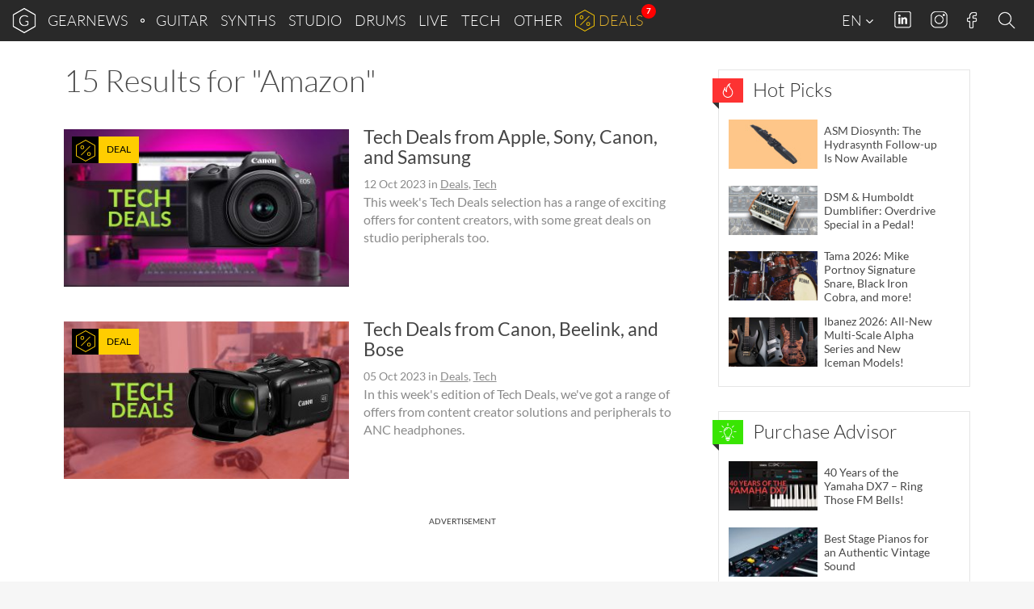

--- FILE ---
content_type: text/html; charset=UTF-8
request_url: https://www.gearnews.com/tag/amazon/
body_size: 25849
content:
<!DOCTYPE html>
<html lang="en-GB" prefix="og: https://ogp.me/ns#" class="no-js">
<head>
    <script>
        document.querySelector( "html" ).classList.remove( "no-js" );
    </script>
    <meta charset="UTF-8">
    <meta name="viewport" content="width=device-width, initial-scale=1.0">
    <meta name="theme-color" content="#292929">
    <title>Amazon Archives - gearnews.com</title>
    <!-- favicons start -->
            <!-- icons -->
        <link rel="icon" sizes="96x96" href="//cdn.gearnews.com/favicons/favicon-96x96.png">
        <!-- Apple touch icons -->
        <link rel="apple-touch-icon" sizes="180x180" href="//cdn.gearnews.com/favicons/apple-icon-180x180.png">
        <!-- windows 8 tiles -->
        <meta name="application-name" content="GEARNEWS" />
        <meta name="msapplication-config" content="/favicons/browserconfig.xml" />
        <!-- manifest -->
        <link rel="manifest" href="/favicons/manifest.json">
        <!-- favicons end -->
            <script defer data-domain="gearnews.com" src="https://pls.gearnews.com/js/plausible.js"></script>
    <script>
        window.plausible = window.plausible || function() {
            (window.plausible.q = window.plausible.q || []).push( arguments )
        }
    </script>

    <style>
    /* Fonts Start */
    /* lato-100 - latin */
    @font-face {
        font-family: 'Lato';
        font-style: normal;
        font-weight: 100;
        src: url('https://cdn.gearnews.com/wp-content/themes/gearnews/fonts/lato-v14-latin-100.eot'); /* IE9 Compat Modes */
        src: local('Lato Hairline'), local('Lato-Hairline'),
        url('https://cdn.gearnews.com/wp-content/themes/gearnews/fonts/lato-v14-latin-100.eot?#iefix') format('embedded-opentype'), /* IE6-IE8 */ url('https://cdn.gearnews.com/wp-content/themes/gearnews/fonts/lato-v14-latin-100.woff2') format('woff2'), /* Super Modern Browsers */ url('https://cdn.gearnews.com/wp-content/themes/gearnews/fonts/lato-v14-latin-100.woff') format('woff'), /* Modern Browsers */ url('https://cdn.gearnews.com/wp-content/themes/gearnews/fonts/lato-v14-latin-100.ttf') format('truetype'), /* Safari, Android, iOS */ url('https://www.gearnews.com/wp-content/themes/gearnews/fonts/lato-v14-latin-100.svg#Lato') format('svg'); /* Legacy iOS */
    }

    /* lato-300 - latin */
    @font-face {
        font-family: 'Lato';
        font-style: normal;
        font-weight: 300;
        src: url('https://cdn.gearnews.com/wp-content/themes/gearnews/fonts/lato-v14-latin-300.eot'); /* IE9 Compat Modes */
        src: local('Lato Light'), local('Lato-Light'),
        url('https://cdn.gearnews.com/wp-content/themes/gearnews/fonts/lato-v14-latin-300.eot?#iefix') format('embedded-opentype'), /* IE6-IE8 */ url('https://cdn.gearnews.com/wp-content/themes/gearnews/fonts/lato-v14-latin-300.woff2') format('woff2'), /* Super Modern Browsers */ url('https://cdn.gearnews.com/wp-content/themes/gearnews/fonts/lato-v14-latin-300.woff') format('woff'), /* Modern Browsers */ url('https://cdn.gearnews.com/wp-content/themes/gearnews/fonts/lato-v14-latin-300.ttf') format('truetype'), /* Safari, Android, iOS */ url('https://www.gearnews.com/wp-content/themes/gearnews/fonts/lato-v14-latin-300.svg#Lato') format('svg'); /* Legacy iOS */
    }

    /* lato-regular - latin */
    @font-face {
        font-family: 'Lato';
        font-style: normal;
        font-weight: 400;
        src: url('https://cdn.gearnews.com/wp-content/themes/gearnews/fonts/lato-v14-latin-regular.eot'); /* IE9 Compat Modes */
        src: local('Lato Regular'), local('Lato-Regular'),
        url('https://cdn.gearnews.com/wp-content/themes/gearnews/fonts/lato-v14-latin-regular.eot?#iefix') format('embedded-opentype'), /* IE6-IE8 */ url('https://cdn.gearnews.com/wp-content/themes/gearnews/fonts/lato-v14-latin-regular.woff2') format('woff2'), /* Super Modern Browsers */ url('https://cdn.gearnews.com/wp-content/themes/gearnews/fonts/lato-v14-latin-regular.woff') format('woff'), /* Modern Browsers */ url('https://cdn.gearnews.com/wp-content/themes/gearnews/fonts/lato-v14-latin-regular.ttf') format('truetype'), /* Safari, Android, iOS */ url('https://www.gearnews.com/wp-content/themes/gearnews/fonts/lato-v14-latin-regular.svg#Lato') format('svg'); /* Legacy iOS */
    }

    /* lato-italic - latin */
    @font-face {
        font-family: 'Lato';
        font-style: italic;
        font-weight: 400;
        src: url('https://cdn.gearnews.com/wp-content/themes/gearnews/fonts/lato-v14-latin-italic.eot'); /* IE9 Compat Modes */
        src: local('Lato Italic'), local('Lato-Italic'),
        url('https://cdn.gearnews.com/wp-content/themes/gearnews/fonts/lato-v14-latin-italic.eot?#iefix') format('embedded-opentype'), /* IE6-IE8 */ url('https://cdn.gearnews.com/wp-content/themes/gearnews/fonts/lato-v14-latin-italic.woff2') format('woff2'), /* Super Modern Browsers */ url('https://cdn.gearnews.com/wp-content/themes/gearnews/fonts/lato-v14-latin-italic.woff') format('woff'), /* Modern Browsers */ url('https://cdn.gearnews.com/wp-content/themes/gearnews/fonts/lato-v14-latin-italic.ttf') format('truetype'), /* Safari, Android, iOS */ url('https://www.gearnews.com/wp-content/themes/gearnews/fonts/lato-v14-latin-italic.svg#Lato') format('svg'); /* Legacy iOS */
    }

    /* lato-700 - latin */
    @font-face {
        font-family: 'Lato';
        font-style: normal;
        font-weight: 700;
        src: url('https://cdn.gearnews.com/wp-content/themes/gearnews/fonts/lato-v14-latin-700.eot'); /* IE9 Compat Modes */
        src: local('Lato Bold'), local('Lato-Bold'),
        url('https://cdn.gearnews.com/wp-content/themes/gearnews/fonts/lato-v14-latin-700.eot?#iefix') format('embedded-opentype'), /* IE6-IE8 */ url('https://cdn.gearnews.com/wp-content/themes/gearnews/fonts/lato-v14-latin-700.woff2') format('woff2'), /* Super Modern Browsers */ url('https://cdn.gearnews.com/wp-content/themes/gearnews/fonts/lato-v14-latin-700.woff') format('woff'), /* Modern Browsers */ url('https://cdn.gearnews.com/wp-content/themes/gearnews/fonts/lato-v14-latin-700.ttf') format('truetype'), /* Safari, Android, iOS */ url('https://www.gearnews.com/wp-content/themes/gearnews/fonts/lato-v14-latin-700.svg#Lato') format('svg'); /* Legacy iOS */
    }

    /* lato-700italic - latin */
    @font-face {
        font-family: 'Lato';
        font-style: italic;
        font-weight: 700;
        src: url('https://cdn.gearnews.com/wp-content/themes/gearnews/fonts/lato-v14-latin-700italic.eot'); /* IE9 Compat Modes */
        src: local('Lato Bold Italic'), local('Lato-BoldItalic'),
        url('https://cdn.gearnews.com/wp-content/themes/gearnews/fonts/lato-v14-latin-700italic.eot?#iefix') format('embedded-opentype'), /* IE6-IE8 */ url('https://cdn.gearnews.com/wp-content/themes/gearnews/fonts/lato-v14-latin-700italic.woff2') format('woff2'), /* Super Modern Browsers */ url('https://cdn.gearnews.com/wp-content/themes/gearnews/fonts/lato-v14-latin-700italic.woff') format('woff'), /* Modern Browsers */ url('https://cdn.gearnews.com/wp-content/themes/gearnews/fonts/lato-v14-latin-700italic.ttf') format('truetype'), /* Safari, Android, iOS */ url('https://www.gearnews.com/wp-content/themes/gearnews/fonts/lato-v14-latin-700italic.svg#Lato') format('svg'); /* Legacy iOS */
    }

    /* Fonts End */
</style>
    	<style>img:is([sizes="auto" i], [sizes^="auto," i]) { contain-intrinsic-size: 3000px 1500px }</style>
	
<!-- Search Engine Optimization by Rank Math PRO - https://rankmath.com/ -->
<meta name="robots" content="follow, noindex"/>
<meta property="og:locale" content="en_GB" />
<meta property="og:type" content="article" />
<meta property="og:title" content="Amazon Archives - gearnews.com" />
<meta property="og:url" content="https://www.gearnews.com/tag/amazon/" />
<meta property="og:site_name" content="Gearnews.com" />
<meta property="article:publisher" content="https://www.facebook.com/gearnewsCOM/" />
<meta name="twitter:card" content="summary_large_image" />
<meta name="twitter:title" content="Amazon Archives - gearnews.com" />
<meta name="twitter:site" content="@GearnewsCOM" />
<meta name="twitter:label1" content="Posts" />
<meta name="twitter:data1" content="15" />
<script type="application/ld+json" class="rank-math-schema-pro">{"@context":"https://schema.org","@graph":[{"@type":"Organization","@id":"https://www.gearnews.com/#organization","name":"Gearnews.com","url":"https://www.gearnews.com","sameAs":["https://www.facebook.com/gearnewsCOM/","https://twitter.com/GearnewsCOM"],"logo":{"@type":"ImageObject","@id":"https://www.gearnews.com/#logo","url":"https://cdn.gearnews.com/wp-content/uploads/2024/06/gearnewsde_logo.jpg","contentUrl":"https://cdn.gearnews.com/wp-content/uploads/2024/06/gearnewsde_logo.jpg","caption":"Gearnews.com","inLanguage":"en-GB","width":"200","height":"200"}},{"@type":"WebSite","@id":"https://www.gearnews.com/#website","url":"https://www.gearnews.com","name":"Gearnews.com","alternateName":"gearnews.com","publisher":{"@id":"https://www.gearnews.com/#organization"},"inLanguage":"en-GB"},{"@type":"CollectionPage","@id":"https://www.gearnews.com/tag/amazon/#webpage","url":"https://www.gearnews.com/tag/amazon/","name":"Amazon Archives - gearnews.com","isPartOf":{"@id":"https://www.gearnews.com/#website"},"inLanguage":"en-GB"}]}</script>
<!-- /Rank Math WordPress SEO plugin -->


<link rel="alternate" type="application/rss+xml" title="gearnews.com &raquo; Feed" href="https://www.gearnews.com/feed/" />
<link rel="alternate" type="application/rss+xml" title="gearnews.com &raquo; Comments Feed" href="https://www.gearnews.com/comments/feed/" />
<link rel="alternate" type="application/rss+xml" title="gearnews.com &raquo; Amazon Tag Feed" href="https://www.gearnews.com/tag/amazon/feed/" />
<script type="text/javascript">
/* <![CDATA[ */
window._wpemojiSettings = {"baseUrl":"https:\/\/s.w.org\/images\/core\/emoji\/16.0.1\/72x72\/","ext":".png","svgUrl":"https:\/\/s.w.org\/images\/core\/emoji\/16.0.1\/svg\/","svgExt":".svg","source":{"concatemoji":"https:\/\/cdn.gearnews.com\/wp-includes\/js\/wp-emoji-release.min.js"}};
/*! This file is auto-generated */
!function(s,n){var o,i,e;function c(e){try{var t={supportTests:e,timestamp:(new Date).valueOf()};sessionStorage.setItem(o,JSON.stringify(t))}catch(e){}}function p(e,t,n){e.clearRect(0,0,e.canvas.width,e.canvas.height),e.fillText(t,0,0);var t=new Uint32Array(e.getImageData(0,0,e.canvas.width,e.canvas.height).data),a=(e.clearRect(0,0,e.canvas.width,e.canvas.height),e.fillText(n,0,0),new Uint32Array(e.getImageData(0,0,e.canvas.width,e.canvas.height).data));return t.every(function(e,t){return e===a[t]})}function u(e,t){e.clearRect(0,0,e.canvas.width,e.canvas.height),e.fillText(t,0,0);for(var n=e.getImageData(16,16,1,1),a=0;a<n.data.length;a++)if(0!==n.data[a])return!1;return!0}function f(e,t,n,a){switch(t){case"flag":return n(e,"\ud83c\udff3\ufe0f\u200d\u26a7\ufe0f","\ud83c\udff3\ufe0f\u200b\u26a7\ufe0f")?!1:!n(e,"\ud83c\udde8\ud83c\uddf6","\ud83c\udde8\u200b\ud83c\uddf6")&&!n(e,"\ud83c\udff4\udb40\udc67\udb40\udc62\udb40\udc65\udb40\udc6e\udb40\udc67\udb40\udc7f","\ud83c\udff4\u200b\udb40\udc67\u200b\udb40\udc62\u200b\udb40\udc65\u200b\udb40\udc6e\u200b\udb40\udc67\u200b\udb40\udc7f");case"emoji":return!a(e,"\ud83e\udedf")}return!1}function g(e,t,n,a){var r="undefined"!=typeof WorkerGlobalScope&&self instanceof WorkerGlobalScope?new OffscreenCanvas(300,150):s.createElement("canvas"),o=r.getContext("2d",{willReadFrequently:!0}),i=(o.textBaseline="top",o.font="600 32px Arial",{});return e.forEach(function(e){i[e]=t(o,e,n,a)}),i}function t(e){var t=s.createElement("script");t.src=e,t.defer=!0,s.head.appendChild(t)}"undefined"!=typeof Promise&&(o="wpEmojiSettingsSupports",i=["flag","emoji"],n.supports={everything:!0,everythingExceptFlag:!0},e=new Promise(function(e){s.addEventListener("DOMContentLoaded",e,{once:!0})}),new Promise(function(t){var n=function(){try{var e=JSON.parse(sessionStorage.getItem(o));if("object"==typeof e&&"number"==typeof e.timestamp&&(new Date).valueOf()<e.timestamp+604800&&"object"==typeof e.supportTests)return e.supportTests}catch(e){}return null}();if(!n){if("undefined"!=typeof Worker&&"undefined"!=typeof OffscreenCanvas&&"undefined"!=typeof URL&&URL.createObjectURL&&"undefined"!=typeof Blob)try{var e="postMessage("+g.toString()+"("+[JSON.stringify(i),f.toString(),p.toString(),u.toString()].join(",")+"));",a=new Blob([e],{type:"text/javascript"}),r=new Worker(URL.createObjectURL(a),{name:"wpTestEmojiSupports"});return void(r.onmessage=function(e){c(n=e.data),r.terminate(),t(n)})}catch(e){}c(n=g(i,f,p,u))}t(n)}).then(function(e){for(var t in e)n.supports[t]=e[t],n.supports.everything=n.supports.everything&&n.supports[t],"flag"!==t&&(n.supports.everythingExceptFlag=n.supports.everythingExceptFlag&&n.supports[t]);n.supports.everythingExceptFlag=n.supports.everythingExceptFlag&&!n.supports.flag,n.DOMReady=!1,n.readyCallback=function(){n.DOMReady=!0}}).then(function(){return e}).then(function(){var e;n.supports.everything||(n.readyCallback(),(e=n.source||{}).concatemoji?t(e.concatemoji):e.wpemoji&&e.twemoji&&(t(e.twemoji),t(e.wpemoji)))}))}((window,document),window._wpemojiSettings);
/* ]]> */
</script>
<style id='wp-emoji-styles-inline-css' type='text/css'>

	img.wp-smiley, img.emoji {
		display: inline !important;
		border: none !important;
		box-shadow: none !important;
		height: 1em !important;
		width: 1em !important;
		margin: 0 0.07em !important;
		vertical-align: -0.1em !important;
		background: none !important;
		padding: 0 !important;
	}
</style>
<link rel='stylesheet' id='wp-block-library-css' href='https://cdn.gearnews.com/wp-includes/css/dist/block-library/style.min.css' type='text/css' media='all' />
<style id='classic-theme-styles-inline-css' type='text/css'>
/*! This file is auto-generated */
.wp-block-button__link{color:#fff;background-color:#32373c;border-radius:9999px;box-shadow:none;text-decoration:none;padding:calc(.667em + 2px) calc(1.333em + 2px);font-size:1.125em}.wp-block-file__button{background:#32373c;color:#fff;text-decoration:none}
</style>
<style id='fnet-affiliate-block-style-inline-css' type='text/css'>
[id^=fnet-affiliate-block-]{--max-width:98%!important}[id^=fnet-affiliate-block-] .fnet-affiliate-block,[id^=fnet-affiliate-block-] .product-widget__brand-logo,[id^=fnet-affiliate-block-] .product-widget__content,[id^=fnet-affiliate-block-] .product-widget__item{display:flex!important}[id^=fnet-affiliate-block-] .fnet-affiliate-block,[id^=fnet-affiliate-block-] .product-widget__outer{max-width:560px!important}[id^=fnet-affiliate-block-] .product-widget__logo{display:inline-block!important;margin:0 auto!important}[id^=fnet-affiliate-block-] .product-widget__link{margin:10px 0 0}[id^=fnet-affiliate-block-] .product-widget__brand-logo{margin:0!important}[id^=fnet-affiliate-block-] .product-widget__thumbnail{margin:0 auto!important;max-width:100%!important}[id^=fnet-affiliate-block-] .product-widget__visuals{width:35%!important}[id^=fnet-affiliate-block-] div.product-widget__visuals>a{margin:auto}.fnet-affiliate-setup-block{background:#fff;border:2px solid #f08080;border-radius:5px;margin-bottom:2rem;padding:2rem}

</style>
<link rel='stylesheet' id='mediaelement-css' href='https://cdn.gearnews.com/wp-includes/js/mediaelement/mediaelementplayer-legacy.min.css?ver=4.2.17' type='text/css' media='all' />
<link rel='stylesheet' id='wp-mediaelement-css' href='https://cdn.gearnews.com/wp-includes/js/mediaelement/wp-mediaelement.min.css' type='text/css' media='all' />
<style id='jetpack-sharing-buttons-style-inline-css' type='text/css'>
.jetpack-sharing-buttons__services-list{display:flex;flex-direction:row;flex-wrap:wrap;gap:0;list-style-type:none;margin:5px;padding:0}.jetpack-sharing-buttons__services-list.has-small-icon-size{font-size:12px}.jetpack-sharing-buttons__services-list.has-normal-icon-size{font-size:16px}.jetpack-sharing-buttons__services-list.has-large-icon-size{font-size:24px}.jetpack-sharing-buttons__services-list.has-huge-icon-size{font-size:36px}@media print{.jetpack-sharing-buttons__services-list{display:none!important}}.editor-styles-wrapper .wp-block-jetpack-sharing-buttons{gap:0;padding-inline-start:0}ul.jetpack-sharing-buttons__services-list.has-background{padding:1.25em 2.375em}
</style>
<style id='global-styles-inline-css' type='text/css'>
:root{--wp--preset--aspect-ratio--square: 1;--wp--preset--aspect-ratio--4-3: 4/3;--wp--preset--aspect-ratio--3-4: 3/4;--wp--preset--aspect-ratio--3-2: 3/2;--wp--preset--aspect-ratio--2-3: 2/3;--wp--preset--aspect-ratio--16-9: 16/9;--wp--preset--aspect-ratio--9-16: 9/16;--wp--preset--color--black: #000000;--wp--preset--color--cyan-bluish-gray: #abb8c3;--wp--preset--color--white: #ffffff;--wp--preset--color--pale-pink: #f78da7;--wp--preset--color--vivid-red: #cf2e2e;--wp--preset--color--luminous-vivid-orange: #ff6900;--wp--preset--color--luminous-vivid-amber: #fcb900;--wp--preset--color--light-green-cyan: #7bdcb5;--wp--preset--color--vivid-green-cyan: #00d084;--wp--preset--color--pale-cyan-blue: #8ed1fc;--wp--preset--color--vivid-cyan-blue: #0693e3;--wp--preset--color--vivid-purple: #9b51e0;--wp--preset--gradient--vivid-cyan-blue-to-vivid-purple: linear-gradient(135deg,rgba(6,147,227,1) 0%,rgb(155,81,224) 100%);--wp--preset--gradient--light-green-cyan-to-vivid-green-cyan: linear-gradient(135deg,rgb(122,220,180) 0%,rgb(0,208,130) 100%);--wp--preset--gradient--luminous-vivid-amber-to-luminous-vivid-orange: linear-gradient(135deg,rgba(252,185,0,1) 0%,rgba(255,105,0,1) 100%);--wp--preset--gradient--luminous-vivid-orange-to-vivid-red: linear-gradient(135deg,rgba(255,105,0,1) 0%,rgb(207,46,46) 100%);--wp--preset--gradient--very-light-gray-to-cyan-bluish-gray: linear-gradient(135deg,rgb(238,238,238) 0%,rgb(169,184,195) 100%);--wp--preset--gradient--cool-to-warm-spectrum: linear-gradient(135deg,rgb(74,234,220) 0%,rgb(151,120,209) 20%,rgb(207,42,186) 40%,rgb(238,44,130) 60%,rgb(251,105,98) 80%,rgb(254,248,76) 100%);--wp--preset--gradient--blush-light-purple: linear-gradient(135deg,rgb(255,206,236) 0%,rgb(152,150,240) 100%);--wp--preset--gradient--blush-bordeaux: linear-gradient(135deg,rgb(254,205,165) 0%,rgb(254,45,45) 50%,rgb(107,0,62) 100%);--wp--preset--gradient--luminous-dusk: linear-gradient(135deg,rgb(255,203,112) 0%,rgb(199,81,192) 50%,rgb(65,88,208) 100%);--wp--preset--gradient--pale-ocean: linear-gradient(135deg,rgb(255,245,203) 0%,rgb(182,227,212) 50%,rgb(51,167,181) 100%);--wp--preset--gradient--electric-grass: linear-gradient(135deg,rgb(202,248,128) 0%,rgb(113,206,126) 100%);--wp--preset--gradient--midnight: linear-gradient(135deg,rgb(2,3,129) 0%,rgb(40,116,252) 100%);--wp--preset--font-size--small: 13px;--wp--preset--font-size--medium: 20px;--wp--preset--font-size--large: 36px;--wp--preset--font-size--x-large: 42px;--wp--preset--spacing--20: 0.44rem;--wp--preset--spacing--30: 0.67rem;--wp--preset--spacing--40: 1rem;--wp--preset--spacing--50: 1.5rem;--wp--preset--spacing--60: 2.25rem;--wp--preset--spacing--70: 3.38rem;--wp--preset--spacing--80: 5.06rem;--wp--preset--shadow--natural: 6px 6px 9px rgba(0, 0, 0, 0.2);--wp--preset--shadow--deep: 12px 12px 50px rgba(0, 0, 0, 0.4);--wp--preset--shadow--sharp: 6px 6px 0px rgba(0, 0, 0, 0.2);--wp--preset--shadow--outlined: 6px 6px 0px -3px rgba(255, 255, 255, 1), 6px 6px rgba(0, 0, 0, 1);--wp--preset--shadow--crisp: 6px 6px 0px rgba(0, 0, 0, 1);}:where(.is-layout-flex){gap: 0.5em;}:where(.is-layout-grid){gap: 0.5em;}body .is-layout-flex{display: flex;}.is-layout-flex{flex-wrap: wrap;align-items: center;}.is-layout-flex > :is(*, div){margin: 0;}body .is-layout-grid{display: grid;}.is-layout-grid > :is(*, div){margin: 0;}:where(.wp-block-columns.is-layout-flex){gap: 2em;}:where(.wp-block-columns.is-layout-grid){gap: 2em;}:where(.wp-block-post-template.is-layout-flex){gap: 1.25em;}:where(.wp-block-post-template.is-layout-grid){gap: 1.25em;}.has-black-color{color: var(--wp--preset--color--black) !important;}.has-cyan-bluish-gray-color{color: var(--wp--preset--color--cyan-bluish-gray) !important;}.has-white-color{color: var(--wp--preset--color--white) !important;}.has-pale-pink-color{color: var(--wp--preset--color--pale-pink) !important;}.has-vivid-red-color{color: var(--wp--preset--color--vivid-red) !important;}.has-luminous-vivid-orange-color{color: var(--wp--preset--color--luminous-vivid-orange) !important;}.has-luminous-vivid-amber-color{color: var(--wp--preset--color--luminous-vivid-amber) !important;}.has-light-green-cyan-color{color: var(--wp--preset--color--light-green-cyan) !important;}.has-vivid-green-cyan-color{color: var(--wp--preset--color--vivid-green-cyan) !important;}.has-pale-cyan-blue-color{color: var(--wp--preset--color--pale-cyan-blue) !important;}.has-vivid-cyan-blue-color{color: var(--wp--preset--color--vivid-cyan-blue) !important;}.has-vivid-purple-color{color: var(--wp--preset--color--vivid-purple) !important;}.has-black-background-color{background-color: var(--wp--preset--color--black) !important;}.has-cyan-bluish-gray-background-color{background-color: var(--wp--preset--color--cyan-bluish-gray) !important;}.has-white-background-color{background-color: var(--wp--preset--color--white) !important;}.has-pale-pink-background-color{background-color: var(--wp--preset--color--pale-pink) !important;}.has-vivid-red-background-color{background-color: var(--wp--preset--color--vivid-red) !important;}.has-luminous-vivid-orange-background-color{background-color: var(--wp--preset--color--luminous-vivid-orange) !important;}.has-luminous-vivid-amber-background-color{background-color: var(--wp--preset--color--luminous-vivid-amber) !important;}.has-light-green-cyan-background-color{background-color: var(--wp--preset--color--light-green-cyan) !important;}.has-vivid-green-cyan-background-color{background-color: var(--wp--preset--color--vivid-green-cyan) !important;}.has-pale-cyan-blue-background-color{background-color: var(--wp--preset--color--pale-cyan-blue) !important;}.has-vivid-cyan-blue-background-color{background-color: var(--wp--preset--color--vivid-cyan-blue) !important;}.has-vivid-purple-background-color{background-color: var(--wp--preset--color--vivid-purple) !important;}.has-black-border-color{border-color: var(--wp--preset--color--black) !important;}.has-cyan-bluish-gray-border-color{border-color: var(--wp--preset--color--cyan-bluish-gray) !important;}.has-white-border-color{border-color: var(--wp--preset--color--white) !important;}.has-pale-pink-border-color{border-color: var(--wp--preset--color--pale-pink) !important;}.has-vivid-red-border-color{border-color: var(--wp--preset--color--vivid-red) !important;}.has-luminous-vivid-orange-border-color{border-color: var(--wp--preset--color--luminous-vivid-orange) !important;}.has-luminous-vivid-amber-border-color{border-color: var(--wp--preset--color--luminous-vivid-amber) !important;}.has-light-green-cyan-border-color{border-color: var(--wp--preset--color--light-green-cyan) !important;}.has-vivid-green-cyan-border-color{border-color: var(--wp--preset--color--vivid-green-cyan) !important;}.has-pale-cyan-blue-border-color{border-color: var(--wp--preset--color--pale-cyan-blue) !important;}.has-vivid-cyan-blue-border-color{border-color: var(--wp--preset--color--vivid-cyan-blue) !important;}.has-vivid-purple-border-color{border-color: var(--wp--preset--color--vivid-purple) !important;}.has-vivid-cyan-blue-to-vivid-purple-gradient-background{background: var(--wp--preset--gradient--vivid-cyan-blue-to-vivid-purple) !important;}.has-light-green-cyan-to-vivid-green-cyan-gradient-background{background: var(--wp--preset--gradient--light-green-cyan-to-vivid-green-cyan) !important;}.has-luminous-vivid-amber-to-luminous-vivid-orange-gradient-background{background: var(--wp--preset--gradient--luminous-vivid-amber-to-luminous-vivid-orange) !important;}.has-luminous-vivid-orange-to-vivid-red-gradient-background{background: var(--wp--preset--gradient--luminous-vivid-orange-to-vivid-red) !important;}.has-very-light-gray-to-cyan-bluish-gray-gradient-background{background: var(--wp--preset--gradient--very-light-gray-to-cyan-bluish-gray) !important;}.has-cool-to-warm-spectrum-gradient-background{background: var(--wp--preset--gradient--cool-to-warm-spectrum) !important;}.has-blush-light-purple-gradient-background{background: var(--wp--preset--gradient--blush-light-purple) !important;}.has-blush-bordeaux-gradient-background{background: var(--wp--preset--gradient--blush-bordeaux) !important;}.has-luminous-dusk-gradient-background{background: var(--wp--preset--gradient--luminous-dusk) !important;}.has-pale-ocean-gradient-background{background: var(--wp--preset--gradient--pale-ocean) !important;}.has-electric-grass-gradient-background{background: var(--wp--preset--gradient--electric-grass) !important;}.has-midnight-gradient-background{background: var(--wp--preset--gradient--midnight) !important;}.has-small-font-size{font-size: var(--wp--preset--font-size--small) !important;}.has-medium-font-size{font-size: var(--wp--preset--font-size--medium) !important;}.has-large-font-size{font-size: var(--wp--preset--font-size--large) !important;}.has-x-large-font-size{font-size: var(--wp--preset--font-size--x-large) !important;}
:where(.wp-block-post-template.is-layout-flex){gap: 1.25em;}:where(.wp-block-post-template.is-layout-grid){gap: 1.25em;}
:where(.wp-block-columns.is-layout-flex){gap: 2em;}:where(.wp-block-columns.is-layout-grid){gap: 2em;}
:root :where(.wp-block-pullquote){font-size: 1.5em;line-height: 1.6;}
</style>
<link rel='stylesheet' id='responsive-lightbox-nivo-css' href='https://cdn.gearnews.com/wp-content/plugins/responsive-lightbox/assets/nivo/nivo-lightbox.min.css?ver=1.3.1' type='text/css' media='all' />
<link rel='stylesheet' id='responsive-lightbox-nivo-default-css' href='https://cdn.gearnews.com/wp-content/plugins/responsive-lightbox/assets/nivo/themes/default/default.css?ver=1.3.1' type='text/css' media='all' />
<link rel='stylesheet' id='wp-affililab-css' href='https://cdn.gearnews.com/wp-content/plugins/wp-affililab/public/css/wp-affililab-public.css?ver=3.9.5' type='text/css' media='all' />
<link rel='stylesheet' id='dashicons-css' href='https://cdn.gearnews.com/wp-includes/css/dashicons.min.css' type='text/css' media='all' />
<link rel='stylesheet' id='gn_bootstrap-css' href='https://cdn.gearnews.com/wp-content/themes/gearnews/css/bootstrap.min.css?ver=1.2.73' type='text/css' media='all' />
<link rel='stylesheet' id='gn_hamburger-css' href='https://cdn.gearnews.com/wp-content/themes/gearnews/css/hamburger.min.css?ver=1.2.73' type='text/css' media='all' />
<link rel='stylesheet' id='gn_style_old-css' href='https://cdn.gearnews.com/wp-content/themes/gearnews/style.css?ver=1.2.73' type='text/css' media='all' />
<link rel='stylesheet' id='gn_style-css' href='https://cdn.gearnews.com/wp-content/themes/gearnews/assets/css//style.css?ver=1.2.73' type='text/css' media='all' />
<link rel='stylesheet' id='borlabs-cookie-custom-css' href='https://cdn.gearnews.com/wp-content/cache/borlabs-cookie/1/borlabs-cookie-1-en.css?ver=3.3.22-232' type='text/css' media='all' />
<link rel='stylesheet' id='tablepress-default-css' href='https://cdn.gearnews.com/wp-content/plugins/tablepress/css/build/default.css?ver=3.2.6' type='text/css' media='all' />
<script type="text/javascript" src="https://cdn.gearnews.com/wp-includes/js/jquery/jquery.min.js?ver=3.7.1" id="jquery-core-js"></script>
<script type="text/javascript" src="https://cdn.gearnews.com/wp-includes/js/jquery/jquery-migrate.min.js?ver=3.4.1" id="jquery-migrate-js"></script>
<script type="text/javascript" src="https://cdn.gearnews.com/wp-content/plugins/responsive-lightbox/assets/dompurify/purify.min.js?ver=3.1.7" id="dompurify-js"></script>
<script type="text/javascript" id="responsive-lightbox-sanitizer-js-before">
/* <![CDATA[ */
window.RLG = window.RLG || {}; window.RLG.sanitizeAllowedHosts = ["youtube.com","www.youtube.com","youtu.be","vimeo.com","player.vimeo.com"];
/* ]]> */
</script>
<script type="text/javascript" src="https://cdn.gearnews.com/wp-content/plugins/responsive-lightbox/js/sanitizer.js?ver=2.6.0" id="responsive-lightbox-sanitizer-js"></script>
<script type="text/javascript" src="https://cdn.gearnews.com/wp-content/plugins/responsive-lightbox/assets/nivo/nivo-lightbox.min.js?ver=1.3.1" id="responsive-lightbox-nivo-js"></script>
<script type="text/javascript" src="https://cdn.gearnews.com/wp-includes/js/underscore.min.js?ver=1.13.7" id="underscore-js"></script>
<script type="text/javascript" src="https://cdn.gearnews.com/wp-content/plugins/responsive-lightbox/assets/infinitescroll/infinite-scroll.pkgd.min.js?ver=4.0.1" id="responsive-lightbox-infinite-scroll-js"></script>
<script type="text/javascript" id="responsive-lightbox-js-before">
/* <![CDATA[ */
var rlArgs = {"script":"nivo","selector":"lightbox","customEvents":"","activeGalleries":true,"effect":"fade","clickOverlayToClose":true,"keyboardNav":true,"errorMessage":"The requested content cannot be loaded. Please try again later.","woocommerce_gallery":false,"ajaxurl":"https:\/\/www.gearnews.com\/wp-admin\/admin-ajax.php","nonce":"6ecc832bc8","preview":false,"postId":165096,"scriptExtension":false};
/* ]]> */
</script>
<script type="text/javascript" src="https://cdn.gearnews.com/wp-content/plugins/responsive-lightbox/js/front.js?ver=2.6.0" id="responsive-lightbox-js"></script>
<script type="text/javascript" src="https://cdn.gearnews.com/wp-content/themes/gearnews/js/jquery.main.js?ver=1.2.73" id="jquery_main-js"></script>
<script type="text/javascript" src="https://cdn.gearnews.com/wp-content/themes/gearnews/js/bootstrap.min.js?ver=1.2.73" id="bootstrap_js-js"></script>
<script type="text/javascript" src="https://cdn.gearnews.com/wp-content/themes/gearnews/assets/js/modules/fnetbr-mi.js?ver=1.2.73" id="fnetbr-mi-js"></script>
<script type="text/javascript" src="https://cdn.gearnews.com/wp-content/themes/gearnews/assets/js/modules/fnetbr-di.js?ver=1.2.73" id="fnetbr-di-js"></script>
<script type="text/javascript" src="https://cdn.gearnews.com/wp-content/themes/gearnews/assets/js/modules/fnetbr-bb.js?ver=1.2.73" id="fnetbr-bb-js"></script>
<script type="text/javascript" src="https://cdn.gearnews.com/wp-content/themes/gearnews/assets/js/modules/fnetbr-rotation.js?ver=1.2.73" id="fnetbr-rotation-js"></script>
<script type="text/javascript" src="https://cdn.gearnews.com/wp-content/themes/gearnews/js/slidebars.min.js?ver=1.2.73" id="slidebars-js"></script>
<script type="text/javascript" src="https://cdn.gearnews.com/wp-content/themes/gearnews/js/moment-with-locales.min.js?ver=1.2.73" id="moment_with_locales-js"></script>
<script type="text/javascript" src="https://cdn.gearnews.com/wp-content/themes/gearnews/js/plausible.js?ver=1.2.73" id="plausible-js"></script>
<script type="text/javascript" src="https://cdn.gearnews.com/wp-content/themes/gearnews/js/purchaseAdvisor.js?ver=1.2.73" id="purchaseAdvisor-js"></script>
<script type="text/javascript" src="https://cdn.gearnews.com/wp-content/themes/gearnews/js/isotope.pkgd.min.js?ver=1.2.73" id="isotope-js"></script>
<script type="text/javascript" src="https://cdn.gearnews.com/wp-content/themes/gearnews/js/packery-mode.pkgd.min.js?ver=1.2.73" id="packery_mode-js"></script>
<script data-no-optimize="1" data-no-minify="1" data-cfasync="false" nowprocket type="text/javascript" src="https://cdn.gearnews.com/wp-content/plugins/borlabs-cookie/assets/javascript/borlabs-cookie-tcf-stub.min.js?ver=3.3.22" id="borlabs-cookie-stub-js"></script>
<script data-no-optimize="1" data-no-minify="1" data-cfasync="false" nowprocket type="text/javascript" src="https://cdn.gearnews.com/wp-content/cache/borlabs-cookie/1/borlabs-cookie-config-en.json.js?ver=3.3.22-197" id="borlabs-cookie-config-js"></script>
<script data-no-optimize="1" data-no-minify="1" data-cfasync="false" nowprocket type="text/javascript" src="https://cdn.gearnews.com/wp-content/plugins/borlabs-cookie/assets/javascript/borlabs-cookie-prioritize.min.js?ver=3.3.22" id="borlabs-cookie-prioritize-js"></script>
<link rel="https://api.w.org/" href="https://www.gearnews.com/wp-json/" /><link rel="alternate" title="JSON" type="application/json" href="https://www.gearnews.com/wp-json/wp/v2/tags/8351" /><link rel="EditURI" type="application/rsd+xml" title="RSD" href="https://www.gearnews.com/xmlrpc.php?rsd" />
            <style type="text/css">
                .recentcomments a {
                    display: inline !important;
                    padding: 0 !important;
                    margin: 0 !important;
                }
            </style>
            <script nowprocket data-borlabs-cookie-script-blocker-ignore>
if ('1' === '1' && ('0' === '1' || '1' === '1')) {
    window['gtag_enable_tcf_support'] = true;
}
window.dataLayer = window.dataLayer || [];
if (typeof gtag !== 'function') {
    function gtag() {
        dataLayer.push(arguments);
    }
}
gtag('set', 'developer_id.dYjRjMm', true);
if ('0' === '1' || '1' === '1') {
    if (window.BorlabsCookieGoogleConsentModeDefaultSet !== true) {
        let getCookieValue = function (name) {
            return document.cookie.match('(^|;)\\s*' + name + '\\s*=\\s*([^;]+)')?.pop() || '';
        };
        let cookieValue = getCookieValue('borlabs-cookie-gcs');
        let consentsFromCookie = {};
        if (cookieValue !== '') {
            consentsFromCookie = JSON.parse(decodeURIComponent(cookieValue));
        }
        let defaultValues = {
            'ad_storage': 'denied',
            'ad_user_data': 'denied',
            'ad_personalization': 'denied',
            'analytics_storage': 'denied',
            'functionality_storage': 'denied',
            'personalization_storage': 'denied',
            'security_storage': 'denied',
            'wait_for_update': 500,
        };
        gtag('consent', 'default', { ...defaultValues, ...consentsFromCookie });
    }
    window.BorlabsCookieGoogleConsentModeDefaultSet = true;
    let borlabsCookieConsentChangeHandler = function () {
        window.dataLayer = window.dataLayer || [];
        if (typeof gtag !== 'function') { function gtag(){dataLayer.push(arguments);} }

        let getCookieValue = function (name) {
            return document.cookie.match('(^|;)\\s*' + name + '\\s*=\\s*([^;]+)')?.pop() || '';
        };
        let cookieValue = getCookieValue('borlabs-cookie-gcs');
        let consentsFromCookie = {};
        if (cookieValue !== '') {
            consentsFromCookie = JSON.parse(decodeURIComponent(cookieValue));
        }

        consentsFromCookie.analytics_storage = BorlabsCookie.Consents.hasConsent('google-analytics') ? 'granted' : 'denied';

        BorlabsCookie.CookieLibrary.setCookie(
            'borlabs-cookie-gcs',
            JSON.stringify(consentsFromCookie),
            BorlabsCookie.Settings.automaticCookieDomainAndPath.value ? '' : BorlabsCookie.Settings.cookieDomain.value,
            BorlabsCookie.Settings.cookiePath.value,
            BorlabsCookie.Cookie.getPluginCookie().expires,
            BorlabsCookie.Settings.cookieSecure.value,
            BorlabsCookie.Settings.cookieSameSite.value
        );
    }
    document.addEventListener('borlabs-cookie-consent-saved', borlabsCookieConsentChangeHandler);
    document.addEventListener('borlabs-cookie-handle-unblock', borlabsCookieConsentChangeHandler);
}
if ('0' === '1') {
    gtag("js", new Date());
    gtag("config", "G-TGTFJRWTVM", {"anonymize_ip": true});

    (function (w, d, s, i) {
        var f = d.getElementsByTagName(s)[0],
            j = d.createElement(s);
        j.async = true;
        j.src =
            "https://www.googletagmanager.com/gtag/js?id=" + i;
        f.parentNode.insertBefore(j, f);
    })(window, document, "script", "G-TGTFJRWTVM");
}
</script><script nowprocket data-no-optimize="1" data-no-minify="1" data-cfasync="false" data-borlabs-cookie-script-blocker-ignore>
    (function () {
        if ('1' === '1' && '1' === '1') {
            window['gtag_enable_tcf_support'] = true;
        }
        window.dataLayer = window.dataLayer || [];
        if (typeof window.gtag !== 'function') {
            window.gtag = function () {
                window.dataLayer.push(arguments);
            };
        }
        gtag('set', 'developer_id.dYjRjMm', true);
        if ('1' === '1') {
            let getCookieValue = function (name) {
                return document.cookie.match('(^|;)\\s*' + name + '\\s*=\\s*([^;]+)')?.pop() || '';
            };
            const gtmRegionsData = '{{ google-tag-manager-cm-regional-defaults }}';
            let gtmRegions = [];
            if (gtmRegionsData !== '\{\{ google-tag-manager-cm-regional-defaults \}\}') {
                gtmRegions = JSON.parse(gtmRegionsData);
            }
            let defaultRegion = null;
            for (let gtmRegionIndex in gtmRegions) {
                let gtmRegion = gtmRegions[gtmRegionIndex];
                if (gtmRegion['google-tag-manager-cm-region'] === '') {
                    defaultRegion = gtmRegion;
                } else {
                    gtag('consent', 'default', {
                        'ad_storage': gtmRegion['google-tag-manager-cm-default-ad-storage'],
                        'ad_user_data': gtmRegion['google-tag-manager-cm-default-ad-user-data'],
                        'ad_personalization': gtmRegion['google-tag-manager-cm-default-ad-personalization'],
                        'analytics_storage': gtmRegion['google-tag-manager-cm-default-analytics-storage'],
                        'functionality_storage': gtmRegion['google-tag-manager-cm-default-functionality-storage'],
                        'personalization_storage': gtmRegion['google-tag-manager-cm-default-personalization-storage'],
                        'security_storage': gtmRegion['google-tag-manager-cm-default-security-storage'],
                        'region': gtmRegion['google-tag-manager-cm-region'].toUpperCase().split(','),
						'wait_for_update': 500,
                    });
                }
            }
            let cookieValue = getCookieValue('borlabs-cookie-gcs');
            let consentsFromCookie = {};
            if (cookieValue !== '') {
                consentsFromCookie = JSON.parse(decodeURIComponent(cookieValue));
            }
            let defaultValues = {
                'ad_storage': defaultRegion === null ? 'denied' : defaultRegion['google-tag-manager-cm-default-ad-storage'],
                'ad_user_data': defaultRegion === null ? 'denied' : defaultRegion['google-tag-manager-cm-default-ad-user-data'],
                'ad_personalization': defaultRegion === null ? 'denied' : defaultRegion['google-tag-manager-cm-default-ad-personalization'],
                'analytics_storage': defaultRegion === null ? 'denied' : defaultRegion['google-tag-manager-cm-default-analytics-storage'],
                'functionality_storage': defaultRegion === null ? 'denied' : defaultRegion['google-tag-manager-cm-default-functionality-storage'],
                'personalization_storage': defaultRegion === null ? 'denied' : defaultRegion['google-tag-manager-cm-default-personalization-storage'],
                'security_storage': defaultRegion === null ? 'denied' : defaultRegion['google-tag-manager-cm-default-security-storage'],
                'wait_for_update': 500,
            };
            gtag('consent', 'default', {...defaultValues, ...consentsFromCookie});
            gtag('set', 'ads_data_redaction', true);
        }

        if ('0' === '1') {
            let url = new URL(window.location.href);

            if ((url.searchParams.has('gtm_debug') && url.searchParams.get('gtm_debug') !== '') || document.cookie.indexOf('__TAG_ASSISTANT=') !== -1 || document.documentElement.hasAttribute('data-tag-assistant-present')) {
                /* GTM block start */
                (function(w,d,s,l,i){w[l]=w[l]||[];w[l].push({'gtm.start':
                        new Date().getTime(),event:'gtm.js'});var f=d.getElementsByTagName(s)[0],
                    j=d.createElement(s),dl=l!='dataLayer'?'&l='+l:'';j.async=true;j.src=
                    'https://www.googletagmanager.com/gtm.js?id='+i+dl;f.parentNode.insertBefore(j,f);
                })(window,document,'script','dataLayer','GTM-KC6B3S');
                /* GTM block end */
            } else {
                /* GTM block start */
                (function(w,d,s,l,i){w[l]=w[l]||[];w[l].push({'gtm.start':
                        new Date().getTime(),event:'gtm.js'});var f=d.getElementsByTagName(s)[0],
                    j=d.createElement(s),dl=l!='dataLayer'?'&l='+l:'';j.async=true;j.src=
                    'https://www.gearnews.com/wp-content/uploads/borlabs-cookie/' + i + '.js?ver=not-set-yet';f.parentNode.insertBefore(j,f);
                })(window,document,'script','dataLayer','GTM-KC6B3S');
                /* GTM block end */
            }
        }


        let borlabsCookieConsentChangeHandler = function () {
            window.dataLayer = window.dataLayer || [];
            if (typeof window.gtag !== 'function') {
                window.gtag = function() {
                    window.dataLayer.push(arguments);
                };
            }

            let consents = BorlabsCookie.Cookie.getPluginCookie().consents;

            if ('1' === '1') {
                let gtmConsents = {};
                let customConsents = {};

				let services = BorlabsCookie.Services._services;

				for (let service in services) {
					if (service !== 'borlabs-cookie') {
						customConsents['borlabs_cookie_' + service.replaceAll('-', '_')] = BorlabsCookie.Consents.hasConsent(service) ? 'granted' : 'denied';
					}
				}

                if ('1' === '1') {
                    gtmConsents = {
                        'analytics_storage': BorlabsCookie.Consents.hasConsentForServiceGroup('statistics') === true ? 'granted' : 'denied',
                        'functionality_storage': BorlabsCookie.Consents.hasConsentForServiceGroup('statistics') === true ? 'granted' : 'denied',
                        'personalization_storage': BorlabsCookie.Consents.hasConsentForServiceGroup('marketing') === true ? 'granted' : 'denied',
                        'security_storage': BorlabsCookie.Consents.hasConsentForServiceGroup('statistics') === true ? 'granted' : 'denied',
                    };
                } else {
                    gtmConsents = {
                        'ad_storage': BorlabsCookie.Consents.hasConsentForServiceGroup('marketing') === true ? 'granted' : 'denied',
                        'ad_user_data': BorlabsCookie.Consents.hasConsentForServiceGroup('marketing') === true ? 'granted' : 'denied',
                        'ad_personalization': BorlabsCookie.Consents.hasConsentForServiceGroup('marketing') === true ? 'granted' : 'denied',
                        'analytics_storage': BorlabsCookie.Consents.hasConsentForServiceGroup('statistics') === true ? 'granted' : 'denied',
                        'functionality_storage': BorlabsCookie.Consents.hasConsentForServiceGroup('statistics') === true ? 'granted' : 'denied',
                        'personalization_storage': BorlabsCookie.Consents.hasConsentForServiceGroup('marketing') === true ? 'granted' : 'denied',
                        'security_storage': BorlabsCookie.Consents.hasConsentForServiceGroup('statistics') === true ? 'granted' : 'denied',
                    };
                }
                BorlabsCookie.CookieLibrary.setCookie(
                    'borlabs-cookie-gcs',
                    JSON.stringify(gtmConsents),
                    BorlabsCookie.Settings.automaticCookieDomainAndPath.value ? '' : BorlabsCookie.Settings.cookieDomain.value,
                    BorlabsCookie.Settings.cookiePath.value,
                    BorlabsCookie.Cookie.getPluginCookie().expires,
                    BorlabsCookie.Settings.cookieSecure.value,
                    BorlabsCookie.Settings.cookieSameSite.value
                );
                gtag('consent', 'update', {...gtmConsents, ...customConsents});
            }


            for (let serviceGroup in consents) {
                for (let service of consents[serviceGroup]) {
                    if (!window.BorlabsCookieGtmPackageSentEvents.includes(service) && service !== 'borlabs-cookie') {
                        window.dataLayer.push({
                            event: 'borlabs-cookie-opt-in-' + service,
                        });
                        window.BorlabsCookieGtmPackageSentEvents.push(service);
                    }
                }
            }
            let afterConsentsEvent = document.createEvent('Event');
            afterConsentsEvent.initEvent('borlabs-cookie-google-tag-manager-after-consents', true, true);
            document.dispatchEvent(afterConsentsEvent);
        };
        window.BorlabsCookieGtmPackageSentEvents = [];
        document.addEventListener('borlabs-cookie-consent-saved', borlabsCookieConsentChangeHandler);
        document.addEventListener('borlabs-cookie-handle-unblock', borlabsCookieConsentChangeHandler);
    })();
</script>
    
            <script>
        var pathInfo = {
            base: 'https://www.gearnews.com/wp-content/themes/gearnews/',
            css: 'css/',
            js: 'js/',
            swf: 'swf/',
            lang: 'en_GB',
            adzone: [ 'GNcom_Rest' ],
            siteurl: 'https://www.gearnews.com',
            sitetype: 'archive',
            dealscounter: '7',
            dealsurl: 'https://www.gearnews.com/zone/deal/'
        };

        $ = jQuery;
    </script>
            <script>
            /**
             * Function for Grid
             *
             * with Isotope Masonry Packery Mode
             *
             * @author Marcel Schümann <marcel.schuemann@sunlab.de>
             * @date 11/2016
             *
             */
            (function( $ ) {

                function getNewGridElements() {
                    return jQuery( ".grid-item:not(.layouted)" );
                }

                jQuery( document ).ready( function() {
                    var $grid = jQuery( '.grid-wrapper' );
                    var gridItem = ".grid-item";
                    var gutterSizer = ".gutter-sizer";

                    $grid.on( 'layoutComplete', function() {
                        jQuery( '.grid-item' ).addClass( "layouted" );
                    } );

                    $grid.isotope( {
                        layoutMode: 'packery',
                        itemSelector: gridItem,
                        percentPosition: true,
                        packery: {
                            gutter: gutterSizer
                        }
                    } );

                    $grid.on( 'layoutComplete', function() {
                        jQuery( '.grid-item' ).addClass( "layouted" );
                    } );

                    jQuery( document.body ).on( 'post-load', function() {
                        var $newElem = getNewGridElements();
                        $grid.isotope( 'appended', $newElem );
                    } );

                    jQuery( window ).on( "resize scroll", function() {
                        $grid.isotope();
                    } );

                    var interval = setInterval( function() {
                        if( document.readyState === "complete" ) {
                            $grid.isotope();
                            clearInterval( interval );
                        }
                    }, 350 );

                } );

            })( jQuery );
        </script>
    
    <script>
        var googletag = googletag || {};
        googletag.cmd = googletag.cmd || [];

		function canShowInterstitial(device) {
			try {
				if (!device) {
					throw new Error('Device must be specified');
				}

				const keys = {
					mobile: 'mobile_interstitial_last_shown',
					desktop: 'desktop_interstitial_last_shown'
				};
				const key = keys[device];
				if (!key) {
					throw new Error('Invalid device: ' + device);
				}

				const lastShown = localStorage.getItem(key);
				if (!lastShown) {
					return true;
				}

				const now = Date.now();
				const lastShownTime = parseInt(lastShown, 10);
				if (isNaN(lastShownTime)) {
					return true;
				}

				const intervalMs = 1 * 60 * 1000;
				return (now - lastShownTime) >= intervalMs;
			} catch (e) {
				return true;
			}
		}

        function initFallbackBanner() {

            function loadFallbackBanner() {
                jQuery( '.js-fallback-banner:visible:not(.js-fallback-loaded)' ).each( function() {
                    var $container = jQuery( this );
                    dataToSend = {};
                    dataToSend[ 'action' ] = "fallback_banner";
                    dataToSend[ 'banner' ] = $container.data( 'name' );

                    jQuery.ajax( {
                        type: 'POST',
                        url: '/wp-admin/admin-ajax.php',
                        data: dataToSend,
                        success: function( data ) {
                            var response = JSON.parse( data );
                            if( response.status == true ) {
                                $container.addClass( 'js-fallback-loaded ' + response.id )
                                if( $container.hasClass( "bottombanner" ) ) {
                                    $container.addClass( 'is-active' );
                                    $container.find( ".ad-container" ).html( response.output );
                                } else {
                                    $container.html( response.output );
                                }
                            } else {
                                $container.hide();
                            }
                        }
                    } );
                } );
            }

            loadFallbackBanner();

            var resizeTimeoutDebouncer;
            jQuery( window ).on( 'resize', function() {
                // SetTimeout creates a Debounce - so functions will not be called while resizing is in process
                clearTimeout( resizeTimeoutDebouncer );
                resizeTimeoutDebouncer = setTimeout( function() {
                    loadFallbackBanner();
                }, 500 );
            } );
        }

        function initAdtags() {
            $.getScript( "https://pagead2.googlesyndication.com/tag/js/gpt.js" );

            googleTagRotation = {};

            function loadAdtags( targeting, creativeID, adData ) {

                $divAdtags = $( ".js-ad-load, .js-ad-loaded" );

                $divAdtags.each( function() {

                    if( $( this ).parents().closest( '.adtag' ).css( "display" ) != "none" && $( this ).hasClass( "js-ad-load" ) ) {

						// skip loading if desktop interstitial recently shown
						if( jQuery( this ).parents().closest( '.js-fnetbr-di' ).length > 0 ) {
							if( ! canShowInterstitial( 'desktop' ) ) {
								return;
							}
						}

						// skip loading if mobile interstitial recently shown
						if( jQuery( this ).parents().closest( '.js-fnetbr-mi' ).length > 0 ) {
							if( ! canShowInterstitial( 'mobile' ) ) {
								return;
							}
						}

                        googletag.pubads().setTargeting( targeting, pathInfo.adzone );

                        if( adData[ $( this ).attr( "id" ) ] ) {
                            var slotDataName = '/' + creativeID + '/' + adData[ $( this ).attr( "id" ) ][ 'name' ];
                            var slotDataSize = adData[ $( this ).attr( "id" ) ][ 'size' ];
                            var slotDataId = adData[ $( this ).attr( "id" ) ][ 'id' ];
                            googleTagRotation[ adData[ $( this ).attr( "id" ) ][ 'name' ] ] = googletag.defineSlot( slotDataName, slotDataSize, slotDataId ).addService( googletag.pubads() );
                        }

                        googletag.enableServices();

                        googletag.display( $( this ).attr( "id" ) );

                        $( this ).removeClass( "js-ad-load" ).addClass( "js-ad-loaded" );

                    } else if( $( this ).parents().closest( '.adtag' ).css( "display" ) == "none" && $( this ).hasClass( "js-ad-loaded" ) ) {

						// remove active state if fnetbr-bb
						if( jQuery( this ).parents().closest( '.fnetbr-bb' ).length > 0 ) {
							jQuery( '.fnetbr-bb' ).removeClass( 'is-active' );
						}

						// remove active state if fnetbr-mi
						if( jQuery( this ).parents().closest( '.fnetbr-mi' ).length > 0 ) {
							jQuery( '.fnetbr-mi' ).removeClass( 'is-active' );
						}

						// remove active state if fnetbr-de
						if( jQuery( this ).parents().closest( '.fnetbr-di' ).length > 0 ) {
							jQuery( '.fnetbr-di' ).removeClass( 'is-active' );
						}

                        googletag.destroySlots( [ googleTagRotation[ adData[ $( this ).attr( "id" ) ][ 'name' ] ] ] );
                        $( this ).removeClass( "js-ad-loaded" ).addClass( "js-ad-load" );

                    }

                } );

            }

            var adData = {};

            
            
            adData[ 'div-gpt-ad-1485273041115-5' ] = { 'id': 'div-gpt-ad-1485273041115-5', 'name': 'MN_WideSkyscraper1', 'size': [ 160, 600 ] };
            adData[ 'div-gpt-ad-1485273041115-0' ] = { 'id': 'div-gpt-ad-1485273041115-0', 'name': 'MN_MediumRectangle1', 'size': [ 300, 250 ] };
            adData[ 'div-gpt-ad-1485273041115-1' ] = { 'id': 'div-gpt-ad-1485273041115-1', 'name': 'MN_MediumRectangle2', 'size': [ 300, 250 ] };
            adData[ 'div-gpt-ad-1485273041115-2' ] = { 'id': 'div-gpt-ad-1485273041115-2', 'name': 'MN_MediumRectangle3', 'size': [ 300, 250 ] };
            adData[ 'div-gpt-ad-1671009033883-0' ] = { 'id': 'div-gpt-ad-1671009033883-0', 'name': 'MN_MediumRectangle4', 'size': [ 300, 250 ] };
            adData[ 'div-gpt-ad-1531919878168-0' ] = { 'id': 'div-gpt-ad-1531919878168-0', 'name': 'MN_MobileLeaderboard', 'size': [ 320, 50 ] };
            adData[ 'div-gpt-ad-1636113647496-0' ] = { 'id': 'div-gpt-ad-1636113647496-0', 'name': 'Gearnews_Interscroller', 'size': [ 300, 600 ] };
			adData[ 'div-gpt-ad-1685629776335-0' ] = { 'id': 'div-gpt-ad-1685629776335-0', 'name': 'MN_Mobile_Interstitial', 'size': [ 300, 600 ] };
			adData[ 'div-gpt-ad-1756991056541-0' ] = { 'id': 'div-gpt-ad-1756991056541-0', 'name': 'MN_Desktop_Interstitial', 'size': [ 970, 250 ] };
            
            
            
            
            
            googleTags = {};

            googleTags.reloadAdtags = function() {
                if( googletag && googletag.pubadsReady ) {
                    loadAdtags( 'Gearnews.com', '12513921', adData );
                }
            }

            var resizeTimeoutDebouncer;
            jQuery( window ).on( 'resize', function() {
                // SetTimeout creates a Debounce - so functions will not be called while resizing is in process
                clearTimeout( resizeTimeoutDebouncer );
                resizeTimeoutDebouncer = setTimeout( function() {
                    if( googletag && googletag.pubadsReady ) {
                        loadAdtags( 'Gearnews.com', '12513921', adData );
                    }
                }, 500 );
            } );

            googletag.cmd.push( function() {

                loadAdtags( 'Gearnews.com', '12513921', adData );

                // Add class to parent div of mobile Leaderboard to only show if ad-slot is rendered
                googletag.pubads().addEventListener( 'slotRenderEnded', function( event ) {

                    if( event.slot.getAdUnitPath() === '/12513921/MN_MobileLeaderboard' ) {
                        if( jQuery( '.js-bottombanner iframe' ).length !== 0 ) {
                            jQuery( ".js-bottombanner" ).addClass( "is-active" );
                        } else {
                            jQuery( ".js-bottombanner" ).removeClass( "is-active" );
                        }
                    }

					if( event.slot.getAdUnitPath() === '/12513921/MN_Mobile_Interstitial' ) {

						if( jQuery( '.js-fnetbr-mi iframe' ).length !== 0 ) {
							jQuery( ".js-fnetbr-mi" ).addClass( "is-show" );
						} else {
							jQuery( ".js-fnetbr-mi" ).removeClass( "is-show" );

							if( typeof mobileInterstitial === 'undefined' ) {
								return;
							}

							if( typeof mobileInterstitial.target === 'undefined' ) {
								return;
							}

							if( mobileInterstitial.target === '' ) {
								return;
							}

							window.location = mobileInterstitial.target;
						}
					}

					if( event.slot.getAdUnitPath() === '/12513921/MN_Desktop_Interstitial' ) {

						if( jQuery( '.js-fnetbr-di iframe' ).length !== 0 ) {
							jQuery( ".js-fnetbr-di" ).addClass( "is-show" );
						} else {
							jQuery( ".js-fnetbr-di" ).removeClass( "is-show" );

							if( typeof desktopInterstitial === 'undefined' ) {
								return;
							}

							if( typeof desktopInterstitial.target === 'undefined' ) {
								return;
							}

							if( desktopInterstitial.target === '' ) {
								return;
							}

							window.location = desktopInterstitial.target;
						}
					}

                    if( event.slot.getAdUnitPath() === '/12513921/Gearnews_Interscroller' && jQuery( '.js-interscroller iframe' ).length !== 0 ) {
                        jQuery( ".js-interscroller" ).addClass( "is-active" );
                    }

                    if( event.slot.getAdUnitPath() === '/12513921/MN_Interscroller' && jQuery( '.js-interscroller iframe' ).length !== 0 ) {
                        jQuery( ".js-interscroller" ).addClass( "is-active" );
                    }

                    if( event.slot.getAdUnitPath() === '/12513921/Passione-Strumenti_Interscroller_Mobil' && jQuery( '.js-interscroller iframe' ).length !== 0 ) {
                        jQuery( ".js-interscroller" ).addClass( "is-active" );
                    }

                } );

                setTimeout( function() {
                    jQuery( window ).trigger( "bannerrotation" );
                }, 5000 );

            } );
        }

        let borlabsCookieAdsense = false;

        let borlabsCookieReadyInterval = window.setInterval( function() {
            document.cookie.split( ';' ).forEach( ( $cookie ) => {
                if( $cookie.includes( 'borlabs-cookie' ) && $cookie.includes( 'consents' ) ) {

                    if( $cookie.includes( "google-adsense" ) ) {
                        return;
                    }

                    if( $cookie.includes( 'google-ad-sense' ) ) {
                        borlabsCookieAdsense = true;
                    }

                    borlabsCookieReady = true;
                    jQuery( window ).trigger( 'borlabsCookieReady' );
                    clearInterval( borlabsCookieReadyInterval );
                }
            } )
        }, 500 );

        jQuery( window ).on( 'borlabsReady borlabsCookieReady', function() {
            if( borlabsCookieAdsense === true ) {
                initAdtags();
            } else {
                initFallbackBanner();
            }
        } );
    </script>

    
    <!--[if IE 8]>
    <link type="text/css" rel="stylesheet" href="https://cdn.gearnews.com/wp-content/themes/gearnews/css/ie.css" media="screen" />
    <![endif]-->

    <!--[if IE]>
    <script src="https://cdn.gearnews.com/wp-content/themes/gearnews/js/ie.js"></script>
    <![endif]-->

    <script>
        window.dataLayer = window.dataLayer || [];

        function gtag() {
            dataLayer.push( arguments );
        }

    </script>

    <script>
                        dataLayer = [];
            </script>

<meta name="generator" content="WP Rocket 3.20.3" data-wpr-features="wpr_desktop" /></head>

<body class="body-class-archive body-class-tag body-class-tag-amazon body-class-tag-8351 body-class-wp-theme-gearnews">

<noscript>
    <div class="no-js-info"><span>For a better experience on Gearnews, we recommend JavaScript to be enabled.</span></div>
</noscript>

<div  class="overflow-wrapper">
        <div  id="wrapper" class="">
        <div  id="fixed-navigation" off-canvas="fixed-navigation left push">
            <div id="mobile-menu-holder" class=" ">
                <div class="mobile-navholder">
                    <ul id="menu-hauptmenu" class="menu"><li><a href="https://www.gearnews.com">Home</a></li><li id="menu-item-93" class="menu-item menu-item-type-taxonomy menu-item-object-zones menu-item-93"><a href="https://www.gearnews.com/zone/guitar/">Guitar</a></li>
<li id="menu-item-95" class="menu-item menu-item-type-taxonomy menu-item-object-zones menu-item-95"><a href="https://www.gearnews.com/zone/synth/">Synths</a></li>
<li id="menu-item-94" class="menu-item menu-item-type-taxonomy menu-item-object-zones menu-item-94"><a href="https://www.gearnews.com/zone/studio/">Studio</a></li>
<li id="menu-item-169337" class="menu-item menu-item-type-taxonomy menu-item-object-zones menu-item-169337"><a href="https://www.gearnews.com/zone/drums/">Drums</a></li>
<li id="menu-item-13950" class="menu-item menu-item-type-taxonomy menu-item-object-zones menu-item-13950"><a href="https://www.gearnews.com/zone/live/">Live</a></li>
<li id="menu-item-78109" class="menu-item menu-item-type-taxonomy menu-item-object-zones menu-item-78109"><a href="https://www.gearnews.com/zone/tech/">Tech</a></li>
<li id="menu-item-7901" class="menu-item menu-item-type-taxonomy menu-item-object-zones menu-item-7901"><a href="https://www.gearnews.com/zone/other/">Other</a></li>
<li id="menu-item-52841" class="menu-deals js-deals-counter menu-item menu-item-type-taxonomy menu-item-object-zones menu-item-52841"><a href="https://www.gearnews.com/zone/deal/">Deals</a></li>
</ul>                    <ul class="socials">
                                                    <li><a href="https://www.linkedin.com/showcase/gearnews-com" class="link-linkedin" rel="nofollow" target="_blank">LinkedIn</a></li>
                                                                            <li><a href="https://instagram.com/gearnewscom" class="link-instagram" rel="nofollow" target="_blank">Instagram</a></li>
                        						                        <li><a href="https://facebook.com/gearnewsCOM" class="link-facebook" rel="nofollow" target="_blank">Facebook</a></li>
                        <li><a href="https://twitter.com/gearnewsCOM" class="link-twitter" rel="nofollow" target="_blank">Twitter</a></li>
                        <li><a href="https://www.gearnews.com/feed/" class="link-rss" target="_blank">RSS</a></li>
						                    </ul>
                    <div class="dropdown">
                        <button class="btn btn-language dropdown-toggle" type="button" id="dropdownMenu1" data-toggle="dropdown" aria-haspopup="true" aria-expanded="true">
                            EN
                            <span class="lng-arrow"></span>
                        </button>
                        <ul class="dropdown-menu" aria-labelledby="dropdownMenu1">
                            <li><a href="https://www.gearnews.de" class="">DE</a></li>
                            <li><a href="https://www.gearnews.com" class="active">EN</a></li>
                            <li><a href="https://www.gearnews.es" class="">ES</a></li>
							<li><a href="https://www.gearnews.fr" class="">FR</a></li>
                        </ul>
                    </div>

                    <ul id="menu-footer-navigation" class="mobile-footer"><li id="menu-item-278" class="menu-item menu-item-type-post_type menu-item-object-page menu-item-278"><a href="https://www.gearnews.com/about-us/">About us</a></li>
<li id="menu-item-279" class="menu-item menu-item-type-post_type menu-item-object-page menu-item-privacy-policy menu-item-279"><a rel="privacy-policy" href="https://www.gearnews.com/privacy-policy/">Privacy Policy</a></li>
<li id="menu-item-280" class="menu-item menu-item-type-post_type menu-item-object-page menu-item-280"><a href="https://www.gearnews.com/imprint/">Imprint</a></li>
<li id="menu-item-28111" class="menu-item menu-item-type-post_type menu-item-object-page menu-item-28111"><a href="https://www.gearnews.com/contact/">Contact</a></li>
<li id="menu-item-119348" class="borlabs-cookie-open-dialog-preferences menu-item menu-item-type-custom menu-item-object-custom menu-item-119348"><a href="#">Cookie Settings</a></li>
</ul>
                </div>
            </div>

        </div>

        <div  canvas="site" class="site-wrapper">

            <div class="site-container">

                <header id="header">
                    <div class="desktoplogo">
                        <a class="mobile-toggle">
                            <div class="menu-logo ">
                                <button class="hamburger hamburger--squeeze" type="button">
                                <span class="hamburger-box">
                                    <span class="hamburger-inner"></span>
                                </span>
                                </button>
                            </div>
                        </a>
                        <div class="logo">

                                                            <a href="https://www.gearnews.com">gearnews</a>
                            
                            <span class="menubreaker"> </span>
                        </div>
                    </div>
                    <div class="navigation-holder">
                        <ul id="menu-hauptmenu-1" class="menu"><li class="menu-item menu-item-type-taxonomy menu-item-object-zones menu-item-93"><a href="https://www.gearnews.com/zone/guitar/">Guitar</a></li>
<li class="menu-item menu-item-type-taxonomy menu-item-object-zones menu-item-95"><a href="https://www.gearnews.com/zone/synth/">Synths</a></li>
<li class="menu-item menu-item-type-taxonomy menu-item-object-zones menu-item-94"><a href="https://www.gearnews.com/zone/studio/">Studio</a></li>
<li class="menu-item menu-item-type-taxonomy menu-item-object-zones menu-item-169337"><a href="https://www.gearnews.com/zone/drums/">Drums</a></li>
<li class="menu-item menu-item-type-taxonomy menu-item-object-zones menu-item-13950"><a href="https://www.gearnews.com/zone/live/">Live</a></li>
<li class="menu-item menu-item-type-taxonomy menu-item-object-zones menu-item-78109"><a href="https://www.gearnews.com/zone/tech/">Tech</a></li>
<li class="menu-item menu-item-type-taxonomy menu-item-object-zones menu-item-7901"><a href="https://www.gearnews.com/zone/other/">Other</a></li>
<li class="menu-deals js-deals-counter menu-item menu-item-type-taxonomy menu-item-object-zones menu-item-52841"><a href="https://www.gearnews.com/zone/deal/">Deals</a></li>
</ul>                    </div>
                    <div class="right">
                        <div class="search-form-wrapper ">
                            

<div class="search-form">
    <a href="#" class="btn-search"></a>
    <div class="form">
        <form action="https://www.gearnews.com">
            <fieldset>
                <div class="row-holder">
                    <div class="text-holder">
                                                    <div class="search-placeholder">
                                Search                            </div>
                                                <input type="search" name="s" value="" placeholder="" class="form-control search-input" />
                    </div>
                    <button class="btn" type="submit"></button>
                </div>
            </fieldset>
        </form>
    </div>
</div>                        </div>
                        <ul class="socials">
                                                            <li class="link-linkedin">
                                    <a href="https://www.linkedin.com/showcase/gearnews-com" class="link-linkedin" rel="nofollow" target="_blank">LinkedIn</a>
                                </li>
                                                                                        <li class="link-instagram">
                                    <a href="https://instagram.com/gearnewscom" class="link-instagram" rel="nofollow" target="_blank">Instagram</a>
                                </li>
                            							                            <li class="link-facebook">
                                <a href="https://facebook.com/gearnewsCOM" class="link-facebook" rel="nofollow" target="_blank">Facebook</a>
                            </li>
                            <li class="link-twitter">
                                <a href="https://twitter.com/gearnewsCOM" class="link-twitter" rel="nofollow" target="_blank">Twitter</a>
                            </li>
							                            <li class="link-rss">
                                <a href="https://www.gearnews.com/feed/" class="link-rss" target="_blank">RSS</a>
                            </li>
                            <li class="search-logo ">
                                <a href="#">Search</a>
                            </li>
                        </ul>
                        <div class="dropdown" style="float: right;">
                            <button class="btn btn-language dropdown-toggle" type="button" id="dropdownMenu1" data-toggle="dropdown" aria-haspopup="true" aria-expanded="true">
                                EN                                <span class="lng-arrow"></span>
                            </button>
                            <ul class="dropdown-menu" aria-labelledby="dropdownMenu1">
                                <li><a href="https://www.gearnews.de" class="">DE</a></li>
                                <li><a href="https://www.gearnews.com" class="active">EN</a></li>
                                <li><a href="https://www.gearnews.es" class="">ES</a></li>
								<li><a href="https://www.gearnews.fr" class="">FR</a></li>
							</ul>
                        </div>
                    </div>
                </header>
    <main id="main" class="list-view">
        <div class="content-overlay"></div>
        <div class="col-xs-12 col-sm-7 col-md-8 maincontent">
                        <div class="col-main">
                                    <div class="page-header">
                        <h1>
                                                        15                            Results for "Amazon"                        </h1>
                    </div>
                
                                
                                    <section class="post-list" id="infinite-scroll">

                                                        
<article class="post">

    <div class="pic-list pic alignleft">
        <a href="https://www.gearnews.com/tech-deals-from-apple-sony-canon-and-samsung/">
            <img width="360" height="199" src="https://cdn.gearnews.com/wp-content/uploads/2023/10/tech-deals-12-10-2023-360x199.jpg" class="attachment-post-thumbnail size-post-thumbnail wp-post-image" alt="Tech Deals from Apple, Sony, Canon, and Samsung" decoding="async" fetchpriority="high" srcset="https://cdn.gearnews.com/wp-content/uploads/2023/10/tech-deals-12-10-2023-360x199.jpg 360w, https://cdn.gearnews.com/wp-content/uploads/2023/10/tech-deals-12-10-2023-300x166.jpg 300w, https://cdn.gearnews.com/wp-content/uploads/2023/10/tech-deals-12-10-2023-1024x565.jpg 1024w, https://cdn.gearnews.com/wp-content/uploads/2023/10/tech-deals-12-10-2023-768x424.jpg 768w, https://cdn.gearnews.com/wp-content/uploads/2023/10/tech-deals-12-10-2023-1536x848.jpg 1536w, https://cdn.gearnews.com/wp-content/uploads/2023/10/tech-deals-12-10-2023-510x281.jpg 510w, https://cdn.gearnews.com/wp-content/uploads/2023/10/tech-deals-12-10-2023-770x425.jpg 770w, https://cdn.gearnews.com/wp-content/uploads/2023/10/tech-deals-12-10-2023-95x53.jpg 95w, https://cdn.gearnews.com/wp-content/uploads/2023/10/tech-deals-12-10-2023-128x71.jpg 128w, https://cdn.gearnews.com/wp-content/uploads/2023/10/tech-deals-12-10-2023.jpg 1540w" sizes="(max-width: 360px) 100vw, 360px" />        </a>
        <div class="tag-list">
            <div class="tag deals">
                        <div class="deals-icon"></div>
                        <div class="deals-text">Deal</div>
                    </div>        </div>
    </div>
    <div class="description">
        <h2>
            <a href="https://www.gearnews.com/tech-deals-from-apple-sony-canon-and-samsung/">
                Tech Deals from Apple, Sony, Canon, and Samsung            </a>
        </h2>
        <div class="datecat"><span class="autodate" data-autodate="1697117499">12 Oct 2023</span> in <span class="categories"><a href="https://www.gearnews.com/zone/deal/" rel="tag">Deals</a>, <a href="https://www.gearnews.com/zone/tech/" rel="tag">Tech</a></span></div>

        This week's Tech Deals selection has a range of exciting offers for content creators, with some great deals on studio peripherals too.
    </div>
</article>                                                        
<article class="post">

    <div class="pic-list pic alignleft">
        <a href="https://www.gearnews.com/tech-deals-from-canon-beelink-and-bose/">
            <img width="360" height="199" src="https://cdn.gearnews.com/wp-content/uploads/2023/10/tech-deals-05-10-2023-360x199.jpg" class="attachment-post-thumbnail size-post-thumbnail wp-post-image" alt="Tech Deals from Canon, Beelink, and Bose" decoding="async" srcset="https://cdn.gearnews.com/wp-content/uploads/2023/10/tech-deals-05-10-2023-360x199.jpg 360w, https://cdn.gearnews.com/wp-content/uploads/2023/10/tech-deals-05-10-2023-300x166.jpg 300w, https://cdn.gearnews.com/wp-content/uploads/2023/10/tech-deals-05-10-2023-1024x565.jpg 1024w, https://cdn.gearnews.com/wp-content/uploads/2023/10/tech-deals-05-10-2023-768x424.jpg 768w, https://cdn.gearnews.com/wp-content/uploads/2023/10/tech-deals-05-10-2023-1536x848.jpg 1536w, https://cdn.gearnews.com/wp-content/uploads/2023/10/tech-deals-05-10-2023-510x281.jpg 510w, https://cdn.gearnews.com/wp-content/uploads/2023/10/tech-deals-05-10-2023-770x425.jpg 770w, https://cdn.gearnews.com/wp-content/uploads/2023/10/tech-deals-05-10-2023-95x53.jpg 95w, https://cdn.gearnews.com/wp-content/uploads/2023/10/tech-deals-05-10-2023-128x71.jpg 128w, https://cdn.gearnews.com/wp-content/uploads/2023/10/tech-deals-05-10-2023.jpg 1540w" sizes="(max-width: 360px) 100vw, 360px" />        </a>
        <div class="tag-list">
            <div class="tag deals">
                        <div class="deals-icon"></div>
                        <div class="deals-text">Deal</div>
                    </div>        </div>
    </div>
    <div class="description">
        <h2>
            <a href="https://www.gearnews.com/tech-deals-from-canon-beelink-and-bose/">
                Tech Deals from Canon, Beelink, and Bose            </a>
        </h2>
        <div class="datecat"><span class="autodate" data-autodate="1696500052">05 Oct 2023</span> in <span class="categories"><a href="https://www.gearnews.com/zone/deal/" rel="tag">Deals</a>, <a href="https://www.gearnews.com/zone/tech/" rel="tag">Tech</a></span></div>

        In this week's edition of Tech Deals, we've got a range of offers from content creator solutions and peripherals to ANC headphones.
    </div>
</article>                                                                <article class="post list-ad">
            <div class="adtag  fallback-banner js-fallback-banner " data-name="medium1">
    <div>
        <span class="fnetbr-label">ADVERTISEMENT</span>        
                    <!-- /12513921/MN_MediumRectangle1 -->
            <div id="div-gpt-ad-1485273041115-0" class="js-ad-load" style="height:250px; width:300px;"></div>
        
        
        
            </div>
</div>
        </article>
    
<article class="post">

    <div class="pic-list pic alignleft">
        <a href="https://www.gearnews.com/arriving-soon-bose-quietcomfort-ultra-headphones-and-earbuds/">
            <img width="360" height="199" src="https://cdn.gearnews.com/wp-content/uploads/2023/09/bose-quietcomfort-ultra-headphones-360x199.jpg" class="attachment-post-thumbnail size-post-thumbnail wp-post-image" alt="Bose QuietComfort Ultra Headphones and Earbuds" decoding="async" srcset="https://cdn.gearnews.com/wp-content/uploads/2023/09/bose-quietcomfort-ultra-headphones-360x199.jpg 360w, https://cdn.gearnews.com/wp-content/uploads/2023/09/bose-quietcomfort-ultra-headphones-300x166.jpg 300w, https://cdn.gearnews.com/wp-content/uploads/2023/09/bose-quietcomfort-ultra-headphones-1024x565.jpg 1024w, https://cdn.gearnews.com/wp-content/uploads/2023/09/bose-quietcomfort-ultra-headphones-768x424.jpg 768w, https://cdn.gearnews.com/wp-content/uploads/2023/09/bose-quietcomfort-ultra-headphones-1536x848.jpg 1536w, https://cdn.gearnews.com/wp-content/uploads/2023/09/bose-quietcomfort-ultra-headphones-510x281.jpg 510w, https://cdn.gearnews.com/wp-content/uploads/2023/09/bose-quietcomfort-ultra-headphones-770x425.jpg 770w, https://cdn.gearnews.com/wp-content/uploads/2023/09/bose-quietcomfort-ultra-headphones-95x53.jpg 95w, https://cdn.gearnews.com/wp-content/uploads/2023/09/bose-quietcomfort-ultra-headphones-128x71.jpg 128w, https://cdn.gearnews.com/wp-content/uploads/2023/09/bose-quietcomfort-ultra-headphones.jpg 1540w" sizes="(max-width: 360px) 100vw, 360px" />        </a>
        <div class="tag-list">
                    </div>
    </div>
    <div class="description">
        <h2>
            <a href="https://www.gearnews.com/arriving-soon-bose-quietcomfort-ultra-headphones-and-earbuds/">
                Arriving soon: Bose QuietComfort Ultra Headphones and Earbuds            </a>
        </h2>
        <div class="datecat"><span class="autodate" data-autodate="1695113901">19 Sep 2023</span> in <span class="categories"><a href="https://www.gearnews.com/zone/tech/" rel="tag">Tech</a></span></div>

        The Bose QuietComfort Ultra Headphones and Earbuds are on their way with 3D audio. Now available for preorder, with delivery in mid-October.
    </div>
</article>                                                        
<article class="post">

    <div class="pic-list pic alignleft">
        <a href="https://www.gearnews.com/tech-deals-from-acer-dell-panasonic-and-crucial/">
            <img width="360" height="199" src="https://cdn.gearnews.com/wp-content/uploads/2023/09/tech-deals-18-09-2023-360x199.jpg" class="attachment-post-thumbnail size-post-thumbnail wp-post-image" alt="Tech Deals from Acer, Dell, Panasonic and Crucial" decoding="async" loading="lazy" srcset="https://cdn.gearnews.com/wp-content/uploads/2023/09/tech-deals-18-09-2023-360x199.jpg 360w, https://cdn.gearnews.com/wp-content/uploads/2023/09/tech-deals-18-09-2023-300x166.jpg 300w, https://cdn.gearnews.com/wp-content/uploads/2023/09/tech-deals-18-09-2023-1024x565.jpg 1024w, https://cdn.gearnews.com/wp-content/uploads/2023/09/tech-deals-18-09-2023-768x424.jpg 768w, https://cdn.gearnews.com/wp-content/uploads/2023/09/tech-deals-18-09-2023-1536x848.jpg 1536w, https://cdn.gearnews.com/wp-content/uploads/2023/09/tech-deals-18-09-2023-510x281.jpg 510w, https://cdn.gearnews.com/wp-content/uploads/2023/09/tech-deals-18-09-2023-770x425.jpg 770w, https://cdn.gearnews.com/wp-content/uploads/2023/09/tech-deals-18-09-2023-95x53.jpg 95w, https://cdn.gearnews.com/wp-content/uploads/2023/09/tech-deals-18-09-2023-128x71.jpg 128w, https://cdn.gearnews.com/wp-content/uploads/2023/09/tech-deals-18-09-2023.jpg 1540w" sizes="auto, (max-width: 360px) 100vw, 360px" />        </a>
        <div class="tag-list">
            <div class="tag deals">
                        <div class="deals-icon"></div>
                        <div class="deals-text">Deal</div>
                    </div>        </div>
    </div>
    <div class="description">
        <h2>
            <a href="https://www.gearnews.com/tech-deals-from-acer-dell-panasonic-and-crucial/">
                Tech Deals from Acer, Dell, Panasonic and Crucial            </a>
        </h2>
        <div class="datecat"><span class="autodate" data-autodate="1695051877">18 Sep 2023</span> in <span class="categories"><a href="https://www.gearnews.com/zone/deal/" rel="tag">Deals</a>, <a href="https://www.gearnews.com/zone/tech/" rel="tag">Tech</a></span></div>

        In this week's edition of Tech Deals, we've got a range of computer peripherals and content-creator tools to add depth to your setup.
    </div>
</article>                                                        
<article class="post">

    <div class="pic-list pic alignleft">
        <a href="https://www.gearnews.com/tech-deals-from-samsung-panasonic-and-apple/">
            <img width="360" height="199" src="https://cdn.gearnews.com/wp-content/uploads/2023/09/tech-deals-21-08-2023-360x199.jpg" class="attachment-post-thumbnail size-post-thumbnail wp-post-image" alt="Tech Deals from Samsung, Panasonic, and Apple" decoding="async" loading="lazy" srcset="https://cdn.gearnews.com/wp-content/uploads/2023/09/tech-deals-21-08-2023-360x199.jpg 360w, https://cdn.gearnews.com/wp-content/uploads/2023/09/tech-deals-21-08-2023-300x166.jpg 300w, https://cdn.gearnews.com/wp-content/uploads/2023/09/tech-deals-21-08-2023-1024x565.jpg 1024w, https://cdn.gearnews.com/wp-content/uploads/2023/09/tech-deals-21-08-2023-768x424.jpg 768w, https://cdn.gearnews.com/wp-content/uploads/2023/09/tech-deals-21-08-2023-1536x848.jpg 1536w, https://cdn.gearnews.com/wp-content/uploads/2023/09/tech-deals-21-08-2023-510x281.jpg 510w, https://cdn.gearnews.com/wp-content/uploads/2023/09/tech-deals-21-08-2023-770x425.jpg 770w, https://cdn.gearnews.com/wp-content/uploads/2023/09/tech-deals-21-08-2023-95x53.jpg 95w, https://cdn.gearnews.com/wp-content/uploads/2023/09/tech-deals-21-08-2023-128x71.jpg 128w, https://cdn.gearnews.com/wp-content/uploads/2023/09/tech-deals-21-08-2023.jpg 1540w" sizes="auto, (max-width: 360px) 100vw, 360px" />        </a>
        <div class="tag-list">
            <div class="tag deals">
                        <div class="deals-icon"></div>
                        <div class="deals-text">Deal</div>
                    </div>        </div>
    </div>
    <div class="description">
        <h2>
            <a href="https://www.gearnews.com/tech-deals-from-samsung-panasonic-and-apple/">
                Tech Deals from Samsung, Panasonic, and Apple            </a>
        </h2>
        <div class="datecat"><span class="autodate" data-autodate="1694444450">11 Sep 2023</span> in <span class="categories"><a href="https://www.gearnews.com/zone/tech/" rel="tag">Tech</a></span></div>

        If you're building a setup for content creation or a home studio, we've selected some of the most impressive Tech Deals from Amazon.
    </div>
</article>                                                        
<article class="post">

    <div class="pic-list pic alignleft">
        <a href="https://www.gearnews.com/reimagine-radio-with-amazon-amp-a-new-audio-app-for-creators/">
            <img width="360" height="199" src="https://cdn.gearnews.com/wp-content/uploads/2022/03/amp-01-360x199.jpg" class="attachment-post-thumbnail size-post-thumbnail wp-post-image" alt="Amazon Amp" decoding="async" loading="lazy" srcset="https://cdn.gearnews.com/wp-content/uploads/2022/03/amp-01-360x199.jpg 360w, https://cdn.gearnews.com/wp-content/uploads/2022/03/amp-01-300x166.jpg 300w, https://cdn.gearnews.com/wp-content/uploads/2022/03/amp-01-1024x565.jpg 1024w, https://cdn.gearnews.com/wp-content/uploads/2022/03/amp-01-768x424.jpg 768w, https://cdn.gearnews.com/wp-content/uploads/2022/03/amp-01-1536x848.jpg 1536w, https://cdn.gearnews.com/wp-content/uploads/2022/03/amp-01-510x281.jpg 510w, https://cdn.gearnews.com/wp-content/uploads/2022/03/amp-01-770x425.jpg 770w, https://cdn.gearnews.com/wp-content/uploads/2022/03/amp-01-95x53.jpg 95w, https://cdn.gearnews.com/wp-content/uploads/2022/03/amp-01-128x71.jpg 128w, https://cdn.gearnews.com/wp-content/uploads/2022/03/amp-01.jpg 1540w" sizes="auto, (max-width: 360px) 100vw, 360px" />        </a>
        <div class="tag-list">
                    </div>
    </div>
    <div class="description">
        <h2>
            <a href="https://www.gearnews.com/reimagine-radio-with-amazon-amp-a-new-audio-app-for-creators/">
                Reimagine radio with Amazon Amp, a new audio app for creators            </a>
        </h2>
        <div class="datecat"><span class="autodate" data-autodate="1646982566">11 Mar 2022</span> in <span class="categories"><a href="https://www.gearnews.com/zone/tech/" rel="tag">Tech</a></span></div>

        Introducing Amazon Amp, a new audio streaming app where artists can curate their own radio channels and interact with the audience live.
    </div>
</article>                                                        
<article class="post">

    <div class="pic-list pic alignleft">
        <a href="https://www.gearnews.com/are-the-windows-12-development-plans-already-underway/">
            <img width="360" height="199" src="https://cdn.gearnews.com/wp-content/uploads/2022/02/windows12-360x199.jpeg" class="attachment-post-thumbnail size-post-thumbnail wp-post-image" alt="Windows 12" decoding="async" loading="lazy" srcset="https://cdn.gearnews.com/wp-content/uploads/2022/02/windows12-360x199.jpeg 360w, https://cdn.gearnews.com/wp-content/uploads/2022/02/windows12-300x166.jpeg 300w, https://cdn.gearnews.com/wp-content/uploads/2022/02/windows12-1024x565.jpeg 1024w, https://cdn.gearnews.com/wp-content/uploads/2022/02/windows12-768x424.jpeg 768w, https://cdn.gearnews.com/wp-content/uploads/2022/02/windows12-1536x848.jpeg 1536w, https://cdn.gearnews.com/wp-content/uploads/2022/02/windows12-510x281.jpeg 510w, https://cdn.gearnews.com/wp-content/uploads/2022/02/windows12-770x425.jpeg 770w, https://cdn.gearnews.com/wp-content/uploads/2022/02/windows12-95x53.jpeg 95w, https://cdn.gearnews.com/wp-content/uploads/2022/02/windows12-128x71.jpeg 128w, https://cdn.gearnews.com/wp-content/uploads/2022/02/windows12.jpeg 1540w" sizes="auto, (max-width: 360px) 100vw, 360px" />        </a>
        <div class="tag-list">
                    </div>
    </div>
    <div class="description">
        <h2>
            <a href="https://www.gearnews.com/are-the-windows-12-development-plans-already-underway/">
                Are the Windows 12 development plans already underway?            </a>
        </h2>
        <div class="datecat"><span class="autodate" data-autodate="1645512210">22 Feb 2022</span> in <span class="categories"><a href="https://www.gearnews.com/zone/tech/" rel="tag">Tech</a></span></div>

        Windows 11 has barely touched ground yet, and already we're getting rumours of the development of Windows 12. Let's find out more!
    </div>
</article>                                                        
<article class="post">

    <div class="pic-list pic alignleft">
        <a href="https://www.gearnews.com/top-5-black-friday-tech-deals-on-amazon-for-musicians-and-producers/">
            <img width="360" height="199" src="https://cdn.gearnews.com/wp-content/uploads/2021/11/Top-5-Black-Friday-Tech-Deals-Laptop-360x199.jpg" class="attachment-post-thumbnail size-post-thumbnail wp-post-image" alt="Top 5 Black Friday Tech Deals Laptop" decoding="async" loading="lazy" srcset="https://cdn.gearnews.com/wp-content/uploads/2021/11/Top-5-Black-Friday-Tech-Deals-Laptop-360x199.jpg 360w, https://cdn.gearnews.com/wp-content/uploads/2021/11/Top-5-Black-Friday-Tech-Deals-Laptop-300x166.jpg 300w, https://cdn.gearnews.com/wp-content/uploads/2021/11/Top-5-Black-Friday-Tech-Deals-Laptop-1024x565.jpg 1024w, https://cdn.gearnews.com/wp-content/uploads/2021/11/Top-5-Black-Friday-Tech-Deals-Laptop-768x424.jpg 768w, https://cdn.gearnews.com/wp-content/uploads/2021/11/Top-5-Black-Friday-Tech-Deals-Laptop-1536x848.jpg 1536w, https://cdn.gearnews.com/wp-content/uploads/2021/11/Top-5-Black-Friday-Tech-Deals-Laptop-510x281.jpg 510w, https://cdn.gearnews.com/wp-content/uploads/2021/11/Top-5-Black-Friday-Tech-Deals-Laptop-770x425.jpg 770w, https://cdn.gearnews.com/wp-content/uploads/2021/11/Top-5-Black-Friday-Tech-Deals-Laptop-95x53.jpg 95w, https://cdn.gearnews.com/wp-content/uploads/2021/11/Top-5-Black-Friday-Tech-Deals-Laptop-128x71.jpg 128w, https://cdn.gearnews.com/wp-content/uploads/2021/11/Top-5-Black-Friday-Tech-Deals-Laptop.jpg 1540w" sizes="auto, (max-width: 360px) 100vw, 360px" />        </a>
        <div class="tag-list">
            <div class="tag deals">
                        <div class="deals-icon"></div>
                        <div class="deals-text">Deal</div>
                    </div>        </div>
    </div>
    <div class="description">
        <h2>
            <a href="https://www.gearnews.com/top-5-black-friday-tech-deals-on-amazon-for-musicians-and-producers/">
                Top 5 Black Friday Tech Deals on Amazon for musicians and producers            </a>
        </h2>
        <div class="datecat"><span class="autodate" data-autodate="1637919675">26 Nov 2021</span> in <span class="categories"><a href="https://www.gearnews.com/zone/deal/" rel="tag">Deals</a>, <a href="https://www.gearnews.com/zone/tech/" rel="tag">Tech</a></span></div>

        The Black Friday Tech Deals are here! We've picked out the best offers for musicians on Amazon.com, with great ways to upgrade your studio.
    </div>
</article>                                                        
<article class="post">

    <div class="pic-list pic alignleft">
        <a href="https://www.gearnews.com/how-will-amazon-make-its-move-into-the-live-music-events-sector/">
            <img width="360" height="199" src="https://cdn.gearnews.com/wp-content/uploads/2021/09/apps.48455.13800305864973389.1826f32d-ba36-4615-b0d4-d4d0351088be-360x199.jpg" class="attachment-post-thumbnail size-post-thumbnail wp-post-image" alt="Is Amazon Music planning to diversify into live music streaming?" decoding="async" loading="lazy" srcset="https://cdn.gearnews.com/wp-content/uploads/2021/09/apps.48455.13800305864973389.1826f32d-ba36-4615-b0d4-d4d0351088be-360x199.jpg 360w, https://cdn.gearnews.com/wp-content/uploads/2021/09/apps.48455.13800305864973389.1826f32d-ba36-4615-b0d4-d4d0351088be-300x166.jpg 300w, https://cdn.gearnews.com/wp-content/uploads/2021/09/apps.48455.13800305864973389.1826f32d-ba36-4615-b0d4-d4d0351088be-1024x565.jpg 1024w, https://cdn.gearnews.com/wp-content/uploads/2021/09/apps.48455.13800305864973389.1826f32d-ba36-4615-b0d4-d4d0351088be-768x424.jpg 768w, https://cdn.gearnews.com/wp-content/uploads/2021/09/apps.48455.13800305864973389.1826f32d-ba36-4615-b0d4-d4d0351088be-1536x848.jpg 1536w, https://cdn.gearnews.com/wp-content/uploads/2021/09/apps.48455.13800305864973389.1826f32d-ba36-4615-b0d4-d4d0351088be-510x281.jpg 510w, https://cdn.gearnews.com/wp-content/uploads/2021/09/apps.48455.13800305864973389.1826f32d-ba36-4615-b0d4-d4d0351088be-770x425.jpg 770w, https://cdn.gearnews.com/wp-content/uploads/2021/09/apps.48455.13800305864973389.1826f32d-ba36-4615-b0d4-d4d0351088be-95x53.jpg 95w, https://cdn.gearnews.com/wp-content/uploads/2021/09/apps.48455.13800305864973389.1826f32d-ba36-4615-b0d4-d4d0351088be-128x71.jpg 128w, https://cdn.gearnews.com/wp-content/uploads/2021/09/apps.48455.13800305864973389.1826f32d-ba36-4615-b0d4-d4d0351088be.jpg 1540w" sizes="auto, (max-width: 360px) 100vw, 360px" />        </a>
        <div class="tag-list">
                    </div>
    </div>
    <div class="description">
        <h2>
            <a href="https://www.gearnews.com/how-will-amazon-make-its-move-into-the-live-music-events-sector/">
                How will Amazon make its move into the live music events sector?            </a>
        </h2>
        <div class="datecat"><span class="autodate" data-autodate="1630605963">02 Sep 2021</span> in <span class="categories"><a href="https://www.gearnews.com/zone/tech/" rel="tag">Tech</a></span></div>

        As the live sector restarts, platforms like Amazon Music are looking to take a share and bring events to a global online audience. Here's what you need to know.
    </div>
</article>                                                        
<article class="post">

    <div class="pic-list pic alignleft">
        <a href="https://www.gearnews.com/more-marshall-for-your-living-room-the-uxbridge-bluetooth-5-0-speaker/">
            <img width="360" height="199" src="https://cdn.gearnews.com/wp-content/uploads/2020/03/Marshall-Uxbridge-Amazon-Alexa-enabled-speaker-360x199.jpg" class="attachment-post-thumbnail size-post-thumbnail wp-post-image" alt="Marshall Uxbridge Amazon Alexa enabled speaker" decoding="async" loading="lazy" srcset="https://cdn.gearnews.com/wp-content/uploads/2020/03/Marshall-Uxbridge-Amazon-Alexa-enabled-speaker-360x199.jpg 360w, https://cdn.gearnews.com/wp-content/uploads/2020/03/Marshall-Uxbridge-Amazon-Alexa-enabled-speaker-300x166.jpg 300w, https://cdn.gearnews.com/wp-content/uploads/2020/03/Marshall-Uxbridge-Amazon-Alexa-enabled-speaker-768x424.jpg 768w, https://cdn.gearnews.com/wp-content/uploads/2020/03/Marshall-Uxbridge-Amazon-Alexa-enabled-speaker-510x281.jpg 510w, https://cdn.gearnews.com/wp-content/uploads/2020/03/Marshall-Uxbridge-Amazon-Alexa-enabled-speaker-95x53.jpg 95w, https://cdn.gearnews.com/wp-content/uploads/2020/03/Marshall-Uxbridge-Amazon-Alexa-enabled-speaker-128x71.jpg 128w, https://cdn.gearnews.com/wp-content/uploads/2020/03/Marshall-Uxbridge-Amazon-Alexa-enabled-speaker.jpg 770w" sizes="auto, (max-width: 360px) 100vw, 360px" />        </a>
        <div class="tag-list">
            <div class="tag deals">
                        <div class="deals-icon"></div>
                        <div class="deals-text">Deal</div>
                    </div>        </div>
    </div>
    <div class="description">
        <h2>
            <a href="https://www.gearnews.com/more-marshall-for-your-living-room-the-uxbridge-bluetooth-5-0-speaker/">
                More Marshall for your living room: The Uxbridge Bluetooth 5.0 speaker            </a>
        </h2>
        <div class="datecat"><span class="autodate" data-autodate="1585220935">26 Mar 2020</span> in <span class="categories"><a href="https://www.gearnews.com/zone/guitar/" rel="tag">Guitar</a>, <a href="https://www.gearnews.com/zone/deal/" rel="tag">Deals</a></span></div>

        Fancy a bit of rock and roll for your Alexa home speaker? Marshall has a sweet pre-order deal on its new Uxbridge speaker: free Marshall Major III Bluetooth headphones while stocks last.
    </div>
</article>                                                        
<article class="post">

    <div class="pic-list pic alignleft">
        <a href="https://www.gearnews.com/deal-save-up-to-eur-350-on-the-16-macbook-pro-and-other-apple-products/">
                    </a>
        <div class="tag-list">
                    </div>
    </div>
    <div class="description">
        <h2>
            <a href="https://www.gearnews.com/deal-save-up-to-eur-350-on-the-16-macbook-pro-and-other-apple-products/">
                Deal: Save up to EUR 350 on the 16&#8243; MacBook Pro and other Apple products            </a>
        </h2>
        <div class="datecat"><span class="autodate" data-autodate="1581606439">13 Feb 2020</span> in <span class="categories"><a href="https://www.gearnews.com/zone/deal/" rel="tag">Deals</a></span></div>

        A pretty spankin' good offer for the new 16-inch Apple MacBook Pro is going at Amazon right now, with up to EUR 350 off, alongside sweet deals on a Mac Mini and AirPods.
    </div>
</article>                                                                <article class="post list-ad">
            <div class="adtag  fallback-banner js-fallback-banner " data-name="medium4">
    <div>
        <span class="fnetbr-label">ADVERTISEMENT</span>        
                    <!-- /12513921/MN_MediumRectangle4 -->
            <div id='div-gpt-ad-1671009033883-0' class="js-ad-load" style='height:250px; width:300px;'></div>
        
        
        
            </div>
</div>
        </article>
    
<article class="post">

    <div class="pic-list pic alignleft">
        <a href="https://www.gearnews.com/tc-electronic-mash-teaser-new-hall-fame-2/">
            <img width="360" height="199" src="https://cdn.gearnews.com/wp-content/uploads/2017/05/tc-electronic-hall-of-fame-2-pedal-front-leakteaser-360x199.jpg" class="attachment-post-thumbnail size-post-thumbnail wp-post-image" alt="TC Electronics Hall OF Fame 2 with Mash" decoding="async" loading="lazy" srcset="https://cdn.gearnews.com/wp-content/uploads/2017/05/tc-electronic-hall-of-fame-2-pedal-front-leakteaser-360x199.jpg 360w, https://cdn.gearnews.com/wp-content/uploads/2017/05/tc-electronic-hall-of-fame-2-pedal-front-leakteaser-300x166.jpg 300w, https://cdn.gearnews.com/wp-content/uploads/2017/05/tc-electronic-hall-of-fame-2-pedal-front-leakteaser-768x424.jpg 768w, https://cdn.gearnews.com/wp-content/uploads/2017/05/tc-electronic-hall-of-fame-2-pedal-front-leakteaser-510x281.jpg 510w, https://cdn.gearnews.com/wp-content/uploads/2017/05/tc-electronic-hall-of-fame-2-pedal-front-leakteaser-95x53.jpg 95w, https://cdn.gearnews.com/wp-content/uploads/2017/05/tc-electronic-hall-of-fame-2-pedal-front-leakteaser-128x71.jpg 128w, https://cdn.gearnews.com/wp-content/uploads/2017/05/tc-electronic-hall-of-fame-2-pedal-front-leakteaser.jpg 770w" sizes="auto, (max-width: 360px) 100vw, 360px" />        </a>
        <div class="tag-list">
                    </div>
    </div>
    <div class="description">
        <h2>
            <a href="https://www.gearnews.com/tc-electronic-mash-teaser-new-hall-fame-2/">
                TC Electronic “Mash” Teaser &#8211; New Hall Of Fame 2 leaked on Amazon            </a>
        </h2>
        <div class="datecat"><span class="autodate" data-autodate="1495561461">23 May 2017</span> in <span class="categories"><a href="https://www.gearnews.com/zone/guitar/" rel="tag">Guitar</a></span></div>

        New TC Electronics pedal leaked all over the internet. With a new feature and some official celebrity reactions of this new secret feature, will you want to get mashed this Friday?
    </div>
</article>                                                        
<article class="post">

    <div class="pic-list pic alignleft">
        <a href="https://www.gearnews.com/custom-shop-rumours-whats-going-gibson/">
            <img width="360" height="199" src="https://cdn.gearnews.com/wp-content/uploads/2017/05/Gibson-Custom-Shop-rumours-2017-360x199.jpg" class="attachment-post-thumbnail size-post-thumbnail wp-post-image" alt="Gibson Custom Shop rumours 2017" decoding="async" loading="lazy" srcset="https://cdn.gearnews.com/wp-content/uploads/2017/05/Gibson-Custom-Shop-rumours-2017-360x199.jpg 360w, https://cdn.gearnews.com/wp-content/uploads/2017/05/Gibson-Custom-Shop-rumours-2017-300x166.jpg 300w, https://cdn.gearnews.com/wp-content/uploads/2017/05/Gibson-Custom-Shop-rumours-2017-768x424.jpg 768w, https://cdn.gearnews.com/wp-content/uploads/2017/05/Gibson-Custom-Shop-rumours-2017-510x281.jpg 510w, https://cdn.gearnews.com/wp-content/uploads/2017/05/Gibson-Custom-Shop-rumours-2017-95x53.jpg 95w, https://cdn.gearnews.com/wp-content/uploads/2017/05/Gibson-Custom-Shop-rumours-2017-128x71.jpg 128w, https://cdn.gearnews.com/wp-content/uploads/2017/05/Gibson-Custom-Shop-rumours-2017.jpg 770w" sizes="auto, (max-width: 360px) 100vw, 360px" />        </a>
        <div class="tag-list">
                    </div>
    </div>
    <div class="description">
        <h2>
            <a href="https://www.gearnews.com/custom-shop-rumours-whats-going-gibson/">
                Custom Shop Rumours: What the hell is going on at Gibson?            </a>
        </h2>
        <div class="datecat"><span class="autodate" data-autodate="1495263053">20 May 2017</span> in <span class="categories"><a href="https://www.gearnews.com/zone/guitar/" rel="tag">Guitar</a></span></div>

        The Gibson rumour mill is on fire and the rumors are flying thick and fast. What has happened to this once great American guitar maker?
    </div>
</article>                                                        
<article class="post">

    <div class="pic-list pic alignleft">
        <a href="https://www.gearnews.com/gibson-2017-s-series-super-cheap-budget-guitars/">
            <img width="360" height="199" src="https://cdn.gearnews.com/wp-content/uploads/2017/01/gibson-s-series-2017-les-paul-sg-m2-firebird-front-360x199.jpg" class="attachment-post-thumbnail size-post-thumbnail wp-post-image" alt="Gibson S-Series" decoding="async" loading="lazy" srcset="https://cdn.gearnews.com/wp-content/uploads/2017/01/gibson-s-series-2017-les-paul-sg-m2-firebird-front-360x199.jpg 360w, https://cdn.gearnews.com/wp-content/uploads/2017/01/gibson-s-series-2017-les-paul-sg-m2-firebird-front-300x166.jpg 300w, https://cdn.gearnews.com/wp-content/uploads/2017/01/gibson-s-series-2017-les-paul-sg-m2-firebird-front-768x424.jpg 768w, https://cdn.gearnews.com/wp-content/uploads/2017/01/gibson-s-series-2017-les-paul-sg-m2-firebird-front-510x281.jpg 510w, https://cdn.gearnews.com/wp-content/uploads/2017/01/gibson-s-series-2017-les-paul-sg-m2-firebird-front-95x53.jpg 95w, https://cdn.gearnews.com/wp-content/uploads/2017/01/gibson-s-series-2017-les-paul-sg-m2-firebird-front-128x71.jpg 128w, https://cdn.gearnews.com/wp-content/uploads/2017/01/gibson-s-series-2017-les-paul-sg-m2-firebird-front.jpg 770w" sizes="auto, (max-width: 360px) 100vw, 360px" />        </a>
        <div class="tag-list">
                    </div>
    </div>
    <div class="description">
        <h2>
            <a href="https://www.gearnews.com/gibson-2017-s-series-super-cheap-budget-guitars/">
                Gibson 2017 S Series &#8211; USA-made guitars at bargain prices            </a>
        </h2>
        <div class="datecat"><span class="autodate" data-autodate="1484641027">17 Jan 2017</span> in <span class="categories"><a href="https://www.gearnews.com/zone/guitar/" rel="tag">Guitar</a></span></div>

        Looks like Gibson know that many guitarists want a cheaper option: The new S Series range has been announced for 2017. But how are they managing to cut all those costs?
    </div>
</article>                                                        
<article class="post">

    <div class="pic-list pic alignleft">
        <a href="https://www.gearnews.com/gibson-2017-lineup-new-finishes-new-weight-relief-new-amazon-pricing/">
            <img width="360" height="199" src="https://cdn.gearnews.com/wp-content/uploads/2016/09/Gibson-USA-2017-Lineup-Les-Paul-SG-Firebird-EB-Bass-Front-360x199.jpg" class="attachment-post-thumbnail size-post-thumbnail wp-post-image" alt="Gibson 2017 Line-up" decoding="async" loading="lazy" srcset="https://cdn.gearnews.com/wp-content/uploads/2016/09/Gibson-USA-2017-Lineup-Les-Paul-SG-Firebird-EB-Bass-Front-360x199.jpg 360w, https://cdn.gearnews.com/wp-content/uploads/2016/09/Gibson-USA-2017-Lineup-Les-Paul-SG-Firebird-EB-Bass-Front-300x166.jpg 300w, https://cdn.gearnews.com/wp-content/uploads/2016/09/Gibson-USA-2017-Lineup-Les-Paul-SG-Firebird-EB-Bass-Front-768x424.jpg 768w, https://cdn.gearnews.com/wp-content/uploads/2016/09/Gibson-USA-2017-Lineup-Les-Paul-SG-Firebird-EB-Bass-Front-510x281.jpg 510w, https://cdn.gearnews.com/wp-content/uploads/2016/09/Gibson-USA-2017-Lineup-Les-Paul-SG-Firebird-EB-Bass-Front-95x53.jpg 95w, https://cdn.gearnews.com/wp-content/uploads/2016/09/Gibson-USA-2017-Lineup-Les-Paul-SG-Firebird-EB-Bass-Front-128x71.jpg 128w, https://cdn.gearnews.com/wp-content/uploads/2016/09/Gibson-USA-2017-Lineup-Les-Paul-SG-Firebird-EB-Bass-Front.jpg 770w" sizes="auto, (max-width: 360px) 100vw, 360px" />        </a>
        <div class="tag-list">
                    </div>
    </div>
    <div class="description">
        <h2>
            <a href="https://www.gearnews.com/gibson-2017-lineup-new-finishes-new-weight-relief-new-amazon-pricing/">
                Gibson 2017 lineup: New finishes, new &#8220;weight relief&#8221; and new Amazon pricing            </a>
        </h2>
        <div class="datecat"><span class="autodate" data-autodate="1472819687">02 Sep 2016</span> in <span class="categories"><a href="https://www.gearnews.com/zone/guitar/" rel="tag">Guitar</a></span></div>

        It seems like Amazon and a few US Dealers are starting to list the new 2017 Gibson range, and it's all a bit of a mess.
    </div>
</article>                                            </section>

                    <nav class="pagination-holder">
    </nav>
                            </div>
        </div>
                    <div class="col-xs-12 col-sm-5 col-md-4 sidebar ">
            <aside class="aside">
            
<div class="gearnews-banner mobile-hidden fallback-banner js-fallback-banner fixed-child" data-name="skyscraper">
    <div  class="adtag">
        <span class="fnetbr-label">ADVERTISEMENT</span>
        
                    <!-- /12513921/MN_WideSkyscraper1 -->
            <div id='div-gpt-ad-1485273041115-5' class="js-ad-load" style='height:600px; width:160px;'></div>
        
        
        
    </div>
</div>

            <section class="widget-odd widget-first widget-1 widget custom_widget_hotpicks" id="custom_widget_hotpicks-2"><p class='h3'>Hot Picks</p ><div class="post-list links"><div class="post"><a href="https://www.gearnews.com/asm-diosynth-wind-synth/"><div class="pic"><img width="128" height="71" src="https://cdn.gearnews.com/wp-content/uploads/2025/11/asm-diosynth-new-t-128x71.jpg" class="attachment-rumors size-rumors wp-post-image" alt="asm-diosynth-new-t" decoding="async" loading="lazy" srcset="https://cdn.gearnews.com/wp-content/uploads/2025/11/asm-diosynth-new-t-128x71.jpg 128w, https://cdn.gearnews.com/wp-content/uploads/2025/11/asm-diosynth-new-t-300x166.jpg 300w, https://cdn.gearnews.com/wp-content/uploads/2025/11/asm-diosynth-new-t-1024x565.jpg 1024w, https://cdn.gearnews.com/wp-content/uploads/2025/11/asm-diosynth-new-t-768x424.jpg 768w, https://cdn.gearnews.com/wp-content/uploads/2025/11/asm-diosynth-new-t-1536x848.jpg 1536w, https://cdn.gearnews.com/wp-content/uploads/2025/11/asm-diosynth-new-t-360x199.jpg 360w, https://cdn.gearnews.com/wp-content/uploads/2025/11/asm-diosynth-new-t-510x281.jpg 510w, https://cdn.gearnews.com/wp-content/uploads/2025/11/asm-diosynth-new-t-770x425.jpg 770w, https://cdn.gearnews.com/wp-content/uploads/2025/11/asm-diosynth-new-t-95x53.jpg 95w, https://cdn.gearnews.com/wp-content/uploads/2025/11/asm-diosynth-new-t.jpg 1540w" sizes="auto, (max-width: 128px) 100vw, 128px" /></div><div class="description"><p class="h4">ASM Diosynth: The Hydrasynth Follow-up Is Now Available</p></div></a></div><div class="post"><a href="https://www.gearnews.com/dsm-humboldt-dumblifier/"><div class="pic"><img width="128" height="71" src="https://cdn.gearnews.com/wp-content/uploads/2026/01/DSM-Humboldt-Dumblifier--128x71.jpg" class="attachment-rumors size-rumors wp-post-image" alt="DSM &amp; Humboldt Dumblifier" decoding="async" loading="lazy" srcset="https://cdn.gearnews.com/wp-content/uploads/2026/01/DSM-Humboldt-Dumblifier--128x71.jpg 128w, https://cdn.gearnews.com/wp-content/uploads/2026/01/DSM-Humboldt-Dumblifier--300x166.jpg 300w, https://cdn.gearnews.com/wp-content/uploads/2026/01/DSM-Humboldt-Dumblifier--1024x565.jpg 1024w, https://cdn.gearnews.com/wp-content/uploads/2026/01/DSM-Humboldt-Dumblifier--768x424.jpg 768w, https://cdn.gearnews.com/wp-content/uploads/2026/01/DSM-Humboldt-Dumblifier--1536x848.jpg 1536w, https://cdn.gearnews.com/wp-content/uploads/2026/01/DSM-Humboldt-Dumblifier--360x199.jpg 360w, https://cdn.gearnews.com/wp-content/uploads/2026/01/DSM-Humboldt-Dumblifier--510x281.jpg 510w, https://cdn.gearnews.com/wp-content/uploads/2026/01/DSM-Humboldt-Dumblifier--770x425.jpg 770w, https://cdn.gearnews.com/wp-content/uploads/2026/01/DSM-Humboldt-Dumblifier--95x53.jpg 95w, https://cdn.gearnews.com/wp-content/uploads/2026/01/DSM-Humboldt-Dumblifier-.jpg 1540w" sizes="auto, (max-width: 128px) 100vw, 128px" /></div><div class="description"><p class="h4">DSM &amp; Humboldt Dumblifier: Overdrive Special in a Pedal!</p></div></a></div><div class="post"><a href="https://www.gearnews.com/tama-2026-mike-portnoy-drums/"><div class="pic"><img width="128" height="71" src="https://cdn.gearnews.com/wp-content/uploads/2026/01/Tama_2026_StarclassicBubinga-128x71.jpg" class="attachment-rumors size-rumors wp-post-image" alt="Tama 2026: Mike Portnoy Signature Snare, Black Iron Cobra, and more!" decoding="async" loading="lazy" srcset="https://cdn.gearnews.com/wp-content/uploads/2026/01/Tama_2026_StarclassicBubinga-128x71.jpg 128w, https://cdn.gearnews.com/wp-content/uploads/2026/01/Tama_2026_StarclassicBubinga-300x166.jpg 300w, https://cdn.gearnews.com/wp-content/uploads/2026/01/Tama_2026_StarclassicBubinga-1024x565.jpg 1024w, https://cdn.gearnews.com/wp-content/uploads/2026/01/Tama_2026_StarclassicBubinga-768x424.jpg 768w, https://cdn.gearnews.com/wp-content/uploads/2026/01/Tama_2026_StarclassicBubinga-1536x848.jpg 1536w, https://cdn.gearnews.com/wp-content/uploads/2026/01/Tama_2026_StarclassicBubinga-360x199.jpg 360w, https://cdn.gearnews.com/wp-content/uploads/2026/01/Tama_2026_StarclassicBubinga-510x281.jpg 510w, https://cdn.gearnews.com/wp-content/uploads/2026/01/Tama_2026_StarclassicBubinga-770x425.jpg 770w, https://cdn.gearnews.com/wp-content/uploads/2026/01/Tama_2026_StarclassicBubinga-95x53.jpg 95w, https://cdn.gearnews.com/wp-content/uploads/2026/01/Tama_2026_StarclassicBubinga.jpg 1540w" sizes="auto, (max-width: 128px) 100vw, 128px" /></div><div class="description"><p class="h4">Tama 2026: Mike Portnoy Signature Snare, Black Iron Cobra, and more!</p></div></a></div><div class="post"><a href="https://www.gearnews.com/ibanez-2026-all-new-multi-scale-alpha-guitar/"><div class="pic"><img width="128" height="71" src="https://cdn.gearnews.com/wp-content/uploads/2026/01/Ibanez_2026_Teaser-128x71.jpg" class="attachment-rumors size-rumors wp-post-image" alt="Ibanez 2026: All-New Multi-Scale Alpha Series and New Iceman Models!" decoding="async" loading="lazy" srcset="https://cdn.gearnews.com/wp-content/uploads/2026/01/Ibanez_2026_Teaser-128x71.jpg 128w, https://cdn.gearnews.com/wp-content/uploads/2026/01/Ibanez_2026_Teaser-300x166.jpg 300w, https://cdn.gearnews.com/wp-content/uploads/2026/01/Ibanez_2026_Teaser-1024x565.jpg 1024w, https://cdn.gearnews.com/wp-content/uploads/2026/01/Ibanez_2026_Teaser-768x424.jpg 768w, https://cdn.gearnews.com/wp-content/uploads/2026/01/Ibanez_2026_Teaser-1536x848.jpg 1536w, https://cdn.gearnews.com/wp-content/uploads/2026/01/Ibanez_2026_Teaser-360x199.jpg 360w, https://cdn.gearnews.com/wp-content/uploads/2026/01/Ibanez_2026_Teaser-510x281.jpg 510w, https://cdn.gearnews.com/wp-content/uploads/2026/01/Ibanez_2026_Teaser-770x425.jpg 770w, https://cdn.gearnews.com/wp-content/uploads/2026/01/Ibanez_2026_Teaser-95x53.jpg 95w, https://cdn.gearnews.com/wp-content/uploads/2026/01/Ibanez_2026_Teaser.jpg 1540w" sizes="auto, (max-width: 128px) 100vw, 128px" /></div><div class="description"><p class="h4">Ibanez 2026: All-New Multi-Scale Alpha Series and New Iceman Models!</p></div></a></div></div></section><section class="widget-even widget-2 widget custom_widget_purchase_advisor" id="customwidgetpurchaseadvisor-2"><p class='h3'>Purchase Advisor</p><div class="post-list links"><div class="purchase_advisor hide_purchase_advise"><div class="post"><a href="https://www.gearnews.com/40-years-of-the-dx7-ring-those-fm-bells/"><div class="pic"><img width="128" height="71" src="https://cdn.gearnews.com/wp-content/uploads/2023/05/DX7-40-Years-128x71.jpg" class="attachment-rumors size-rumors wp-post-image" alt="" decoding="async" loading="lazy" srcset="https://cdn.gearnews.com/wp-content/uploads/2023/05/DX7-40-Years-128x71.jpg 128w, https://cdn.gearnews.com/wp-content/uploads/2023/05/DX7-40-Years-300x166.jpg 300w, https://cdn.gearnews.com/wp-content/uploads/2023/05/DX7-40-Years-1024x565.jpg 1024w, https://cdn.gearnews.com/wp-content/uploads/2023/05/DX7-40-Years-768x424.jpg 768w, https://cdn.gearnews.com/wp-content/uploads/2023/05/DX7-40-Years-1536x848.jpg 1536w, https://cdn.gearnews.com/wp-content/uploads/2023/05/DX7-40-Years-360x199.jpg 360w, https://cdn.gearnews.com/wp-content/uploads/2023/05/DX7-40-Years-510x281.jpg 510w, https://cdn.gearnews.com/wp-content/uploads/2023/05/DX7-40-Years-770x425.jpg 770w, https://cdn.gearnews.com/wp-content/uploads/2023/05/DX7-40-Years-95x53.jpg 95w, https://cdn.gearnews.com/wp-content/uploads/2023/05/DX7-40-Years.jpg 1540w" sizes="auto, (max-width: 128px) 100vw, 128px" /></div><div class="description"><p class="h4">40 Years of the Yamaha DX7 &#8211; Ring Those FM Bells!</p></div></a></div></div><div class="purchase_advisor hide_purchase_advise"><div class="post"><a href="https://www.gearnews.com/best-stage-pianos-vintage-sound/"><div class="pic"><img width="128" height="71" src="https://cdn.gearnews.com/wp-content/uploads/2023/06/yamaha-cp73-ft-128x71.jpg" class="attachment-rumors size-rumors wp-post-image" alt="The Best Stage Pianos for an authentic vintage sound" decoding="async" loading="lazy" srcset="https://cdn.gearnews.com/wp-content/uploads/2023/06/yamaha-cp73-ft-128x71.jpg 128w, https://cdn.gearnews.com/wp-content/uploads/2023/06/yamaha-cp73-ft-300x166.jpg 300w, https://cdn.gearnews.com/wp-content/uploads/2023/06/yamaha-cp73-ft-1024x565.jpg 1024w, https://cdn.gearnews.com/wp-content/uploads/2023/06/yamaha-cp73-ft-768x424.jpg 768w, https://cdn.gearnews.com/wp-content/uploads/2023/06/yamaha-cp73-ft-1536x848.jpg 1536w, https://cdn.gearnews.com/wp-content/uploads/2023/06/yamaha-cp73-ft-360x199.jpg 360w, https://cdn.gearnews.com/wp-content/uploads/2023/06/yamaha-cp73-ft-510x281.jpg 510w, https://cdn.gearnews.com/wp-content/uploads/2023/06/yamaha-cp73-ft-770x425.jpg 770w, https://cdn.gearnews.com/wp-content/uploads/2023/06/yamaha-cp73-ft-95x53.jpg 95w, https://cdn.gearnews.com/wp-content/uploads/2023/06/yamaha-cp73-ft.jpg 1540w" sizes="auto, (max-width: 128px) 100vw, 128px" /></div><div class="description"><p class="h4">Best Stage Pianos for an Authentic Vintage Sound</p></div></a></div></div><div class="purchase_advisor hide_purchase_advise"><div class="post"><a href="https://www.gearnews.com/best-budget-headphones-studio/"><div class="pic"><img width="128" height="71" src="https://cdn.gearnews.com/wp-content/uploads/2022/06/sny-128x71.jpg" class="attachment-rumors size-rumors wp-post-image" alt="Sony MDR-7506" decoding="async" loading="lazy" srcset="https://cdn.gearnews.com/wp-content/uploads/2022/06/sny-128x71.jpg 128w, https://cdn.gearnews.com/wp-content/uploads/2022/06/sny-300x166.jpg 300w, https://cdn.gearnews.com/wp-content/uploads/2022/06/sny-1024x565.jpg 1024w, https://cdn.gearnews.com/wp-content/uploads/2022/06/sny-768x424.jpg 768w, https://cdn.gearnews.com/wp-content/uploads/2022/06/sny-1536x848.jpg 1536w, https://cdn.gearnews.com/wp-content/uploads/2022/06/sny-360x199.jpg 360w, https://cdn.gearnews.com/wp-content/uploads/2022/06/sny-510x281.jpg 510w, https://cdn.gearnews.com/wp-content/uploads/2022/06/sny-770x425.jpg 770w, https://cdn.gearnews.com/wp-content/uploads/2022/06/sny-95x53.jpg 95w, https://cdn.gearnews.com/wp-content/uploads/2022/06/sny.jpg 1540w" sizes="auto, (max-width: 128px) 100vw, 128px" /></div><div class="description"><p class="h4">The Best Budget Headphones for Music Production</p></div></a></div></div><div class="purchase_advisor hide_purchase_advise"><div class="post"><a href="https://www.gearnews.com/which-guitar-tuner-to-buy-strobe-clip-on-or-pedal-tuners/"><div class="pic"><img width="128" height="71" src="https://cdn.gearnews.com/wp-content/uploads/2022/11/WHICH-GUITAR-TUNER-TO-BUY-128x71.jpg" class="attachment-rumors size-rumors wp-post-image" alt="" decoding="async" loading="lazy" srcset="https://cdn.gearnews.com/wp-content/uploads/2022/11/WHICH-GUITAR-TUNER-TO-BUY-128x71.jpg 128w, https://cdn.gearnews.com/wp-content/uploads/2022/11/WHICH-GUITAR-TUNER-TO-BUY-300x166.jpg 300w, https://cdn.gearnews.com/wp-content/uploads/2022/11/WHICH-GUITAR-TUNER-TO-BUY-1024x565.jpg 1024w, https://cdn.gearnews.com/wp-content/uploads/2022/11/WHICH-GUITAR-TUNER-TO-BUY-768x424.jpg 768w, https://cdn.gearnews.com/wp-content/uploads/2022/11/WHICH-GUITAR-TUNER-TO-BUY-1536x848.jpg 1536w, https://cdn.gearnews.com/wp-content/uploads/2022/11/WHICH-GUITAR-TUNER-TO-BUY-360x199.jpg 360w, https://cdn.gearnews.com/wp-content/uploads/2022/11/WHICH-GUITAR-TUNER-TO-BUY-510x281.jpg 510w, https://cdn.gearnews.com/wp-content/uploads/2022/11/WHICH-GUITAR-TUNER-TO-BUY-770x425.jpg 770w, https://cdn.gearnews.com/wp-content/uploads/2022/11/WHICH-GUITAR-TUNER-TO-BUY-95x53.jpg 95w, https://cdn.gearnews.com/wp-content/uploads/2022/11/WHICH-GUITAR-TUNER-TO-BUY.jpg 1540w" sizes="auto, (max-width: 128px) 100vw, 128px" /></div><div class="description"><p class="h4">Which Guitar Tuner to Buy? Strobe, Clip-on, or Pedal Tuners?</p></div></a></div></div><div class="purchase_advisor hide_purchase_advise"><div class="post"><a href="https://www.gearnews.com/tr-808-alternatives/"><div class="pic"><img width="128" height="71" src="https://cdn.gearnews.com/wp-content/uploads/2023/08/roland-cloud-tr-808-ft-128x71.jpg" class="attachment-rumors size-rumors wp-post-image" alt="The Best TR-808 Alternatives: 5 Ways to Get that Classic Sound" decoding="async" loading="lazy" srcset="https://cdn.gearnews.com/wp-content/uploads/2023/08/roland-cloud-tr-808-ft-128x71.jpg 128w, https://cdn.gearnews.com/wp-content/uploads/2023/08/roland-cloud-tr-808-ft-300x166.jpg 300w, https://cdn.gearnews.com/wp-content/uploads/2023/08/roland-cloud-tr-808-ft-1024x565.jpg 1024w, https://cdn.gearnews.com/wp-content/uploads/2023/08/roland-cloud-tr-808-ft-768x424.jpg 768w, https://cdn.gearnews.com/wp-content/uploads/2023/08/roland-cloud-tr-808-ft-1536x848.jpg 1536w, https://cdn.gearnews.com/wp-content/uploads/2023/08/roland-cloud-tr-808-ft-360x199.jpg 360w, https://cdn.gearnews.com/wp-content/uploads/2023/08/roland-cloud-tr-808-ft-510x281.jpg 510w, https://cdn.gearnews.com/wp-content/uploads/2023/08/roland-cloud-tr-808-ft-770x425.jpg 770w, https://cdn.gearnews.com/wp-content/uploads/2023/08/roland-cloud-tr-808-ft-95x53.jpg 95w, https://cdn.gearnews.com/wp-content/uploads/2023/08/roland-cloud-tr-808-ft.jpg 1540w" sizes="auto, (max-width: 128px) 100vw, 128px" /></div><div class="description"><p class="h4">The Best TR-808 Alternatives: 5 Ways to Get that Classic Sound</p></div></a></div></div><div class="purchase_advisor hide_purchase_advise"><div class="post"><a href="https://www.gearnews.com/history-of-neve/"><div class="pic"><img width="128" height="71" src="https://cdn.gearnews.com/wp-content/uploads/2024/06/history-of-neve-ft-128x71.jpg" class="attachment-rumors size-rumors wp-post-image" alt="The Gold Standard Of Recording: The History Of Neve" decoding="async" loading="lazy" srcset="https://cdn.gearnews.com/wp-content/uploads/2024/06/history-of-neve-ft-128x71.jpg 128w, https://cdn.gearnews.com/wp-content/uploads/2024/06/history-of-neve-ft-300x166.jpg 300w, https://cdn.gearnews.com/wp-content/uploads/2024/06/history-of-neve-ft-1024x565.jpg 1024w, https://cdn.gearnews.com/wp-content/uploads/2024/06/history-of-neve-ft-768x424.jpg 768w, https://cdn.gearnews.com/wp-content/uploads/2024/06/history-of-neve-ft-1536x848.jpg 1536w, https://cdn.gearnews.com/wp-content/uploads/2024/06/history-of-neve-ft-360x199.jpg 360w, https://cdn.gearnews.com/wp-content/uploads/2024/06/history-of-neve-ft-510x281.jpg 510w, https://cdn.gearnews.com/wp-content/uploads/2024/06/history-of-neve-ft-770x425.jpg 770w, https://cdn.gearnews.com/wp-content/uploads/2024/06/history-of-neve-ft-95x53.jpg 95w, https://cdn.gearnews.com/wp-content/uploads/2024/06/history-of-neve-ft.jpg 1540w" sizes="auto, (max-width: 128px) 100vw, 128px" /></div><div class="description"><p class="h4">The History Of Neve: The Gold Standard Of Recording</p></div></a></div></div><div class="purchase_advisor hide_purchase_advise"><div class="post"><a href="https://www.gearnews.com/signature-synths/"><div class="pic"><img width="128" height="71" src="https://cdn.gearnews.com/wp-content/uploads/2023/09/signature-synths-lead-128x71.jpg" class="attachment-rumors size-rumors wp-post-image" alt="Signature Synths lead" decoding="async" loading="lazy" srcset="https://cdn.gearnews.com/wp-content/uploads/2023/09/signature-synths-lead-128x71.jpg 128w, https://cdn.gearnews.com/wp-content/uploads/2023/09/signature-synths-lead-300x166.jpg 300w, https://cdn.gearnews.com/wp-content/uploads/2023/09/signature-synths-lead-1024x565.jpg 1024w, https://cdn.gearnews.com/wp-content/uploads/2023/09/signature-synths-lead-768x424.jpg 768w, https://cdn.gearnews.com/wp-content/uploads/2023/09/signature-synths-lead-1536x848.jpg 1536w, https://cdn.gearnews.com/wp-content/uploads/2023/09/signature-synths-lead-360x199.jpg 360w, https://cdn.gearnews.com/wp-content/uploads/2023/09/signature-synths-lead-510x281.jpg 510w, https://cdn.gearnews.com/wp-content/uploads/2023/09/signature-synths-lead-770x425.jpg 770w, https://cdn.gearnews.com/wp-content/uploads/2023/09/signature-synths-lead-95x53.jpg 95w, https://cdn.gearnews.com/wp-content/uploads/2023/09/signature-synths-lead.jpg 1540w" sizes="auto, (max-width: 128px) 100vw, 128px" /></div><div class="description"><p class="h4">7 Signature Synths We’d Like To See From Our Favourite Artists</p></div></a></div></div><div class="purchase_advisor hide_purchase_advise"><div class="post"><a href="https://www.gearnews.com/best-drum-overheads-studio/"><div class="pic"><img width="128" height="71" src="https://cdn.gearnews.com/wp-content/uploads/2024/02/se-electronics-drum-mic-ft-128x71.jpg" class="attachment-rumors size-rumors wp-post-image" alt="The Best Drum Overheads for Studio Recording" decoding="async" loading="lazy" srcset="https://cdn.gearnews.com/wp-content/uploads/2024/02/se-electronics-drum-mic-ft-128x71.jpg 128w, https://cdn.gearnews.com/wp-content/uploads/2024/02/se-electronics-drum-mic-ft-300x166.jpg 300w, https://cdn.gearnews.com/wp-content/uploads/2024/02/se-electronics-drum-mic-ft-1024x565.jpg 1024w, https://cdn.gearnews.com/wp-content/uploads/2024/02/se-electronics-drum-mic-ft-768x424.jpg 768w, https://cdn.gearnews.com/wp-content/uploads/2024/02/se-electronics-drum-mic-ft-1536x848.jpg 1536w, https://cdn.gearnews.com/wp-content/uploads/2024/02/se-electronics-drum-mic-ft-360x199.jpg 360w, https://cdn.gearnews.com/wp-content/uploads/2024/02/se-electronics-drum-mic-ft-510x281.jpg 510w, https://cdn.gearnews.com/wp-content/uploads/2024/02/se-electronics-drum-mic-ft-770x425.jpg 770w, https://cdn.gearnews.com/wp-content/uploads/2024/02/se-electronics-drum-mic-ft-95x53.jpg 95w, https://cdn.gearnews.com/wp-content/uploads/2024/02/se-electronics-drum-mic-ft.jpg 1540w" sizes="auto, (max-width: 128px) 100vw, 128px" /></div><div class="description"><p class="h4">The Best Drum Overheads for Studio Recording</p></div></a></div></div><div class="purchase_advisor hide_purchase_advise"><div class="post"><a href="https://www.gearnews.com/best-pitch-correction-plugins-studio/"><div class="pic"><img width="128" height="71" src="https://cdn.gearnews.com/wp-content/uploads/2021/09/pitch-correction-ft-128x71.jpg" class="attachment-rumors size-rumors wp-post-image" alt="The Best Pitch Correction Plugins for Vocal Production" decoding="async" loading="lazy" srcset="https://cdn.gearnews.com/wp-content/uploads/2021/09/pitch-correction-ft-128x71.jpg 128w, https://cdn.gearnews.com/wp-content/uploads/2021/09/pitch-correction-ft-300x166.jpg 300w, https://cdn.gearnews.com/wp-content/uploads/2021/09/pitch-correction-ft-1024x565.jpg 1024w, https://cdn.gearnews.com/wp-content/uploads/2021/09/pitch-correction-ft-768x424.jpg 768w, https://cdn.gearnews.com/wp-content/uploads/2021/09/pitch-correction-ft-1536x848.jpg 1536w, https://cdn.gearnews.com/wp-content/uploads/2021/09/pitch-correction-ft-360x199.jpg 360w, https://cdn.gearnews.com/wp-content/uploads/2021/09/pitch-correction-ft-510x281.jpg 510w, https://cdn.gearnews.com/wp-content/uploads/2021/09/pitch-correction-ft-770x425.jpg 770w, https://cdn.gearnews.com/wp-content/uploads/2021/09/pitch-correction-ft-95x53.jpg 95w, https://cdn.gearnews.com/wp-content/uploads/2021/09/pitch-correction-ft.jpg 1540w" sizes="auto, (max-width: 128px) 100vw, 128px" /></div><div class="description"><p class="h4">The Best Pitch Correction Plugins for Vocal Production</p></div></a></div></div><div class="purchase_advisor hide_purchase_advise"><div class="post"><a href="https://www.gearnews.com/best-channel-strips-studio/"><div class="pic"><img width="128" height="71" src="https://cdn.gearnews.com/wp-content/uploads/2023/06/newton-channel-ft-128x71.jpg" class="attachment-rumors size-rumors wp-post-image" alt="Rupert Neve Designs Deals: Newton Channel" decoding="async" loading="lazy" srcset="https://cdn.gearnews.com/wp-content/uploads/2023/06/newton-channel-ft-128x71.jpg 128w, https://cdn.gearnews.com/wp-content/uploads/2023/06/newton-channel-ft-300x166.jpg 300w, https://cdn.gearnews.com/wp-content/uploads/2023/06/newton-channel-ft-1024x565.jpg 1024w, https://cdn.gearnews.com/wp-content/uploads/2023/06/newton-channel-ft-768x424.jpg 768w, https://cdn.gearnews.com/wp-content/uploads/2023/06/newton-channel-ft-1536x848.jpg 1536w, https://cdn.gearnews.com/wp-content/uploads/2023/06/newton-channel-ft-360x199.jpg 360w, https://cdn.gearnews.com/wp-content/uploads/2023/06/newton-channel-ft-510x281.jpg 510w, https://cdn.gearnews.com/wp-content/uploads/2023/06/newton-channel-ft-770x425.jpg 770w, https://cdn.gearnews.com/wp-content/uploads/2023/06/newton-channel-ft-95x53.jpg 95w, https://cdn.gearnews.com/wp-content/uploads/2023/06/newton-channel-ft.jpg 1540w" sizes="auto, (max-width: 128px) 100vw, 128px" /></div><div class="description"><p class="h4">The Best Channel Strips for your Recording Setup</p></div></a></div></div><div class="purchase_advisor hide_purchase_advise"><div class="post"><a href="https://www.gearnews.com/bass-enhancer-plugins-studio/"><div class="pic"><img width="128" height="71" src="https://cdn.gearnews.com/wp-content/uploads/2025/08/bass-enhancer-plugins-ft-128x71.jpg" class="attachment-rumors size-rumors wp-post-image" alt="Bass Enhancer Plugins: How Low Can You Go?" decoding="async" loading="lazy" srcset="https://cdn.gearnews.com/wp-content/uploads/2025/08/bass-enhancer-plugins-ft-128x71.jpg 128w, https://cdn.gearnews.com/wp-content/uploads/2025/08/bass-enhancer-plugins-ft-300x166.jpg 300w, https://cdn.gearnews.com/wp-content/uploads/2025/08/bass-enhancer-plugins-ft-1024x565.jpg 1024w, https://cdn.gearnews.com/wp-content/uploads/2025/08/bass-enhancer-plugins-ft-768x424.jpg 768w, https://cdn.gearnews.com/wp-content/uploads/2025/08/bass-enhancer-plugins-ft-1536x848.jpg 1536w, https://cdn.gearnews.com/wp-content/uploads/2025/08/bass-enhancer-plugins-ft-360x199.jpg 360w, https://cdn.gearnews.com/wp-content/uploads/2025/08/bass-enhancer-plugins-ft-510x281.jpg 510w, https://cdn.gearnews.com/wp-content/uploads/2025/08/bass-enhancer-plugins-ft-770x425.jpg 770w, https://cdn.gearnews.com/wp-content/uploads/2025/08/bass-enhancer-plugins-ft-95x53.jpg 95w, https://cdn.gearnews.com/wp-content/uploads/2025/08/bass-enhancer-plugins-ft.jpg 1540w" sizes="auto, (max-width: 128px) 100vw, 128px" /></div><div class="description"><p class="h4">Bass Enhancer Plugins: How Low Can You Go?</p></div></a></div></div><div class="purchase_advisor hide_purchase_advise"><div class="post"><a href="https://www.gearnews.com/best-mid-range-audio-interfaces/"><div class="pic"><img width="128" height="71" src="https://cdn.gearnews.com/wp-content/uploads/2023/09/2307_Best_Mid_Range_Audio_Interfaces_1540x850_v01-128x71.jpg" class="attachment-rumors size-rumors wp-post-image" alt="Best Mid-Range Audio Interfaces" decoding="async" loading="lazy" srcset="https://cdn.gearnews.com/wp-content/uploads/2023/09/2307_Best_Mid_Range_Audio_Interfaces_1540x850_v01-128x71.jpg 128w, https://cdn.gearnews.com/wp-content/uploads/2023/09/2307_Best_Mid_Range_Audio_Interfaces_1540x850_v01-300x166.jpg 300w, https://cdn.gearnews.com/wp-content/uploads/2023/09/2307_Best_Mid_Range_Audio_Interfaces_1540x850_v01-1024x565.jpg 1024w, https://cdn.gearnews.com/wp-content/uploads/2023/09/2307_Best_Mid_Range_Audio_Interfaces_1540x850_v01-768x424.jpg 768w, https://cdn.gearnews.com/wp-content/uploads/2023/09/2307_Best_Mid_Range_Audio_Interfaces_1540x850_v01-1536x848.jpg 1536w, https://cdn.gearnews.com/wp-content/uploads/2023/09/2307_Best_Mid_Range_Audio_Interfaces_1540x850_v01-360x199.jpg 360w, https://cdn.gearnews.com/wp-content/uploads/2023/09/2307_Best_Mid_Range_Audio_Interfaces_1540x850_v01-510x281.jpg 510w, https://cdn.gearnews.com/wp-content/uploads/2023/09/2307_Best_Mid_Range_Audio_Interfaces_1540x850_v01-770x425.jpg 770w, https://cdn.gearnews.com/wp-content/uploads/2023/09/2307_Best_Mid_Range_Audio_Interfaces_1540x850_v01-95x53.jpg 95w, https://cdn.gearnews.com/wp-content/uploads/2023/09/2307_Best_Mid_Range_Audio_Interfaces_1540x850_v01.jpg 1540w" sizes="auto, (max-width: 128px) 100vw, 128px" /></div><div class="description"><p class="h4">Buyer&#8217;s Guide: Best Mid-Range Audio Interfaces 2023</p></div></a></div></div><div class="purchase_advisor hide_purchase_advise"><div class="post"><a href="https://www.gearnews.com/studio-gear-that-changed-music/"><div class="pic"><img width="128" height="71" src="https://cdn.gearnews.com/wp-content/uploads/2022/11/console-01-128x71.jpg" class="attachment-rumors size-rumors wp-post-image" alt="SSL SL 4000 E Series" decoding="async" loading="lazy" srcset="https://cdn.gearnews.com/wp-content/uploads/2022/11/console-01-128x71.jpg 128w, https://cdn.gearnews.com/wp-content/uploads/2022/11/console-01-300x166.jpg 300w, https://cdn.gearnews.com/wp-content/uploads/2022/11/console-01-1024x565.jpg 1024w, https://cdn.gearnews.com/wp-content/uploads/2022/11/console-01-768x424.jpg 768w, https://cdn.gearnews.com/wp-content/uploads/2022/11/console-01-1536x848.jpg 1536w, https://cdn.gearnews.com/wp-content/uploads/2022/11/console-01-360x199.jpg 360w, https://cdn.gearnews.com/wp-content/uploads/2022/11/console-01-510x281.jpg 510w, https://cdn.gearnews.com/wp-content/uploads/2022/11/console-01-770x425.jpg 770w, https://cdn.gearnews.com/wp-content/uploads/2022/11/console-01-95x53.jpg 95w, https://cdn.gearnews.com/wp-content/uploads/2022/11/console-01.jpg 1540w" sizes="auto, (max-width: 128px) 100vw, 128px" /></div><div class="description"><p class="h4">5 Pieces of Studio Gear That Changed Music</p></div></a></div></div><div class="purchase_advisor hide_purchase_advise"><div class="post"><a href="https://www.gearnews.com/5-best-synths-for-the-stage/"><div class="pic"><img width="128" height="71" src="https://cdn.gearnews.com/wp-content/uploads/2025/01/best-synths-for-the-stage-teaser-128x71.jpg" class="attachment-rumors size-rumors wp-post-image" alt="best synths for the stage teaser" decoding="async" loading="lazy" srcset="https://cdn.gearnews.com/wp-content/uploads/2025/01/best-synths-for-the-stage-teaser-128x71.jpg 128w, https://cdn.gearnews.com/wp-content/uploads/2025/01/best-synths-for-the-stage-teaser-300x166.jpg 300w, https://cdn.gearnews.com/wp-content/uploads/2025/01/best-synths-for-the-stage-teaser-1024x565.jpg 1024w, https://cdn.gearnews.com/wp-content/uploads/2025/01/best-synths-for-the-stage-teaser-768x424.jpg 768w, https://cdn.gearnews.com/wp-content/uploads/2025/01/best-synths-for-the-stage-teaser-1536x848.jpg 1536w, https://cdn.gearnews.com/wp-content/uploads/2025/01/best-synths-for-the-stage-teaser-360x199.jpg 360w, https://cdn.gearnews.com/wp-content/uploads/2025/01/best-synths-for-the-stage-teaser-510x281.jpg 510w, https://cdn.gearnews.com/wp-content/uploads/2025/01/best-synths-for-the-stage-teaser-770x425.jpg 770w, https://cdn.gearnews.com/wp-content/uploads/2025/01/best-synths-for-the-stage-teaser-95x53.jpg 95w, https://cdn.gearnews.com/wp-content/uploads/2025/01/best-synths-for-the-stage-teaser.jpg 1540w" sizes="auto, (max-width: 128px) 100vw, 128px" /></div><div class="description"><p class="h4">5 Best Synths for the Stage</p></div></a></div></div><div class="purchase_advisor hide_purchase_advise"><div class="post"><a href="https://www.gearnews.com/best-vocal-chain-for-hip-hop/"><div class="pic"><img width="128" height="71" src="https://cdn.gearnews.com/wp-content/uploads/2024/04/hip-hop-vocal-chain-128x71.jpg" class="attachment-rumors size-rumors wp-post-image" alt="How to build the Best Vocal Chain for Hip-Hop Recording" decoding="async" loading="lazy" srcset="https://cdn.gearnews.com/wp-content/uploads/2024/04/hip-hop-vocal-chain-128x71.jpg 128w, https://cdn.gearnews.com/wp-content/uploads/2024/04/hip-hop-vocal-chain-300x166.jpg 300w, https://cdn.gearnews.com/wp-content/uploads/2024/04/hip-hop-vocal-chain-1024x565.jpg 1024w, https://cdn.gearnews.com/wp-content/uploads/2024/04/hip-hop-vocal-chain-768x424.jpg 768w, https://cdn.gearnews.com/wp-content/uploads/2024/04/hip-hop-vocal-chain-1536x848.jpg 1536w, https://cdn.gearnews.com/wp-content/uploads/2024/04/hip-hop-vocal-chain-360x199.jpg 360w, https://cdn.gearnews.com/wp-content/uploads/2024/04/hip-hop-vocal-chain-510x281.jpg 510w, https://cdn.gearnews.com/wp-content/uploads/2024/04/hip-hop-vocal-chain-770x425.jpg 770w, https://cdn.gearnews.com/wp-content/uploads/2024/04/hip-hop-vocal-chain-95x53.jpg 95w, https://cdn.gearnews.com/wp-content/uploads/2024/04/hip-hop-vocal-chain.jpg 1540w" sizes="auto, (max-width: 128px) 100vw, 128px" /></div><div class="description"><p class="h4">How to build the Best Vocal Chain for Hip-Hop Recording</p></div></a></div></div><div class="purchase_advisor hide_purchase_advise"><div class="post"><a href="https://www.gearnews.com/the-best-value-t-style-guitars-buying-the-50s-workhorse/"><div class="pic"><img width="128" height="71" src="https://cdn.gearnews.com/wp-content/uploads/2022/10/The-Best-Value-T-Style-Guitars-copy-128x71.jpg" class="attachment-rumors size-rumors wp-post-image" alt="" decoding="async" loading="lazy" srcset="https://cdn.gearnews.com/wp-content/uploads/2022/10/The-Best-Value-T-Style-Guitars-copy-128x71.jpg 128w, https://cdn.gearnews.com/wp-content/uploads/2022/10/The-Best-Value-T-Style-Guitars-copy-300x166.jpg 300w, https://cdn.gearnews.com/wp-content/uploads/2022/10/The-Best-Value-T-Style-Guitars-copy-1024x565.jpg 1024w, https://cdn.gearnews.com/wp-content/uploads/2022/10/The-Best-Value-T-Style-Guitars-copy-768x424.jpg 768w, https://cdn.gearnews.com/wp-content/uploads/2022/10/The-Best-Value-T-Style-Guitars-copy-1536x848.jpg 1536w, https://cdn.gearnews.com/wp-content/uploads/2022/10/The-Best-Value-T-Style-Guitars-copy-360x199.jpg 360w, https://cdn.gearnews.com/wp-content/uploads/2022/10/The-Best-Value-T-Style-Guitars-copy-510x281.jpg 510w, https://cdn.gearnews.com/wp-content/uploads/2022/10/The-Best-Value-T-Style-Guitars-copy-770x425.jpg 770w, https://cdn.gearnews.com/wp-content/uploads/2022/10/The-Best-Value-T-Style-Guitars-copy-95x53.jpg 95w, https://cdn.gearnews.com/wp-content/uploads/2022/10/The-Best-Value-T-Style-Guitars-copy.jpg 1540w" sizes="auto, (max-width: 128px) 100vw, 128px" /></div><div class="description"><p class="h4">The Best Value T-Style Guitars &#8211; Buying The 50s Workhorse</p></div></a></div></div><div class="purchase_advisor hide_purchase_advise"><div class="post"><a href="https://www.gearnews.com/the-best-distortion-pedals-guitar/"><div class="pic"><img width="128" height="71" src="https://cdn.gearnews.com/wp-content/uploads/2025/04/BestDistortionPedal_Teaser-128x71.jpg" class="attachment-rumors size-rumors wp-post-image" alt="The Best Distortion Pedals in Every Price Range – Budget to Boutique" decoding="async" loading="lazy" srcset="https://cdn.gearnews.com/wp-content/uploads/2025/04/BestDistortionPedal_Teaser-128x71.jpg 128w, https://cdn.gearnews.com/wp-content/uploads/2025/04/BestDistortionPedal_Teaser-300x166.jpg 300w, https://cdn.gearnews.com/wp-content/uploads/2025/04/BestDistortionPedal_Teaser-1024x565.jpg 1024w, https://cdn.gearnews.com/wp-content/uploads/2025/04/BestDistortionPedal_Teaser-768x424.jpg 768w, https://cdn.gearnews.com/wp-content/uploads/2025/04/BestDistortionPedal_Teaser-1536x848.jpg 1536w, https://cdn.gearnews.com/wp-content/uploads/2025/04/BestDistortionPedal_Teaser-360x199.jpg 360w, https://cdn.gearnews.com/wp-content/uploads/2025/04/BestDistortionPedal_Teaser-510x281.jpg 510w, https://cdn.gearnews.com/wp-content/uploads/2025/04/BestDistortionPedal_Teaser-770x425.jpg 770w, https://cdn.gearnews.com/wp-content/uploads/2025/04/BestDistortionPedal_Teaser-95x53.jpg 95w, https://cdn.gearnews.com/wp-content/uploads/2025/04/BestDistortionPedal_Teaser.jpg 1540w" sizes="auto, (max-width: 128px) 100vw, 128px" /></div><div class="description"><p class="h4">The Best Distortion Pedals in Every Price Range – Budget to Boutique</p></div></a></div></div><div class="purchase_advisor hide_purchase_advise"><div class="post"><a href="https://www.gearnews.com/best-eq-plugins/"><div class="pic"><img width="128" height="71" src="https://cdn.gearnews.com/wp-content/uploads/2024/07/pultec_pass_eq_hero_new_@2x_1-128x71.jpeg" class="attachment-rumors size-rumors wp-post-image" alt="Tone-shaping: The Best EQ Plugins for Beginners" decoding="async" loading="lazy" srcset="https://cdn.gearnews.com/wp-content/uploads/2024/07/pultec_pass_eq_hero_new_@2x_1-128x71.jpeg 128w, https://cdn.gearnews.com/wp-content/uploads/2024/07/pultec_pass_eq_hero_new_@2x_1-300x166.jpeg 300w, https://cdn.gearnews.com/wp-content/uploads/2024/07/pultec_pass_eq_hero_new_@2x_1-1024x565.jpeg 1024w, https://cdn.gearnews.com/wp-content/uploads/2024/07/pultec_pass_eq_hero_new_@2x_1-768x424.jpeg 768w, https://cdn.gearnews.com/wp-content/uploads/2024/07/pultec_pass_eq_hero_new_@2x_1-1536x848.jpeg 1536w, https://cdn.gearnews.com/wp-content/uploads/2024/07/pultec_pass_eq_hero_new_@2x_1-360x199.jpeg 360w, https://cdn.gearnews.com/wp-content/uploads/2024/07/pultec_pass_eq_hero_new_@2x_1-510x281.jpeg 510w, https://cdn.gearnews.com/wp-content/uploads/2024/07/pultec_pass_eq_hero_new_@2x_1-770x425.jpeg 770w, https://cdn.gearnews.com/wp-content/uploads/2024/07/pultec_pass_eq_hero_new_@2x_1-95x53.jpeg 95w, https://cdn.gearnews.com/wp-content/uploads/2024/07/pultec_pass_eq_hero_new_@2x_1.jpeg 1540w" sizes="auto, (max-width: 128px) 100vw, 128px" /></div><div class="description"><p class="h4">Tone-shaping: The Best EQ Plugins for Beginners</p></div></a></div></div><div class="purchase_advisor hide_purchase_advise"><div class="post"><a href="https://www.gearnews.com/djing-with-ableton-live-dj/"><div class="pic"><img width="128" height="71" src="https://cdn.gearnews.com/wp-content/uploads/2024/08/DJing-with-Ableton-Live-128x71.jpg" class="attachment-rumors size-rumors wp-post-image" alt="DJing with Ableton Live" decoding="async" loading="lazy" srcset="https://cdn.gearnews.com/wp-content/uploads/2024/08/DJing-with-Ableton-Live-128x71.jpg 128w, https://cdn.gearnews.com/wp-content/uploads/2024/08/DJing-with-Ableton-Live-300x166.jpg 300w, https://cdn.gearnews.com/wp-content/uploads/2024/08/DJing-with-Ableton-Live-1024x565.jpg 1024w, https://cdn.gearnews.com/wp-content/uploads/2024/08/DJing-with-Ableton-Live-768x424.jpg 768w, https://cdn.gearnews.com/wp-content/uploads/2024/08/DJing-with-Ableton-Live-1536x848.jpg 1536w, https://cdn.gearnews.com/wp-content/uploads/2024/08/DJing-with-Ableton-Live-360x199.jpg 360w, https://cdn.gearnews.com/wp-content/uploads/2024/08/DJing-with-Ableton-Live-510x281.jpg 510w, https://cdn.gearnews.com/wp-content/uploads/2024/08/DJing-with-Ableton-Live-770x425.jpg 770w, https://cdn.gearnews.com/wp-content/uploads/2024/08/DJing-with-Ableton-Live-95x53.jpg 95w, https://cdn.gearnews.com/wp-content/uploads/2024/08/DJing-with-Ableton-Live.jpg 1540w" sizes="auto, (max-width: 128px) 100vw, 128px" /></div><div class="description"><p class="h4">DJing With Ableton Live: Is it Still Fun?</p></div></a></div></div><div class="purchase_advisor hide_purchase_advise"><div class="post"><a href="https://www.gearnews.com/high-end-gear-studio/"><div class="pic"><img width="128" height="71" src="https://cdn.gearnews.com/wp-content/uploads/2023/09/rupert-neve-designs_mbt-teaser-128x71.jpg" class="attachment-rumors size-rumors wp-post-image" alt="Rupert Neve Designs Master Bus Transformer: The SSL Fusion Killer?" decoding="async" loading="lazy" srcset="https://cdn.gearnews.com/wp-content/uploads/2023/09/rupert-neve-designs_mbt-teaser-128x71.jpg 128w, https://cdn.gearnews.com/wp-content/uploads/2023/09/rupert-neve-designs_mbt-teaser-300x166.jpg 300w, https://cdn.gearnews.com/wp-content/uploads/2023/09/rupert-neve-designs_mbt-teaser-1024x565.jpg 1024w, https://cdn.gearnews.com/wp-content/uploads/2023/09/rupert-neve-designs_mbt-teaser-768x424.jpg 768w, https://cdn.gearnews.com/wp-content/uploads/2023/09/rupert-neve-designs_mbt-teaser-1536x848.jpg 1536w, https://cdn.gearnews.com/wp-content/uploads/2023/09/rupert-neve-designs_mbt-teaser-360x199.jpg 360w, https://cdn.gearnews.com/wp-content/uploads/2023/09/rupert-neve-designs_mbt-teaser-510x281.jpg 510w, https://cdn.gearnews.com/wp-content/uploads/2023/09/rupert-neve-designs_mbt-teaser-770x425.jpg 770w, https://cdn.gearnews.com/wp-content/uploads/2023/09/rupert-neve-designs_mbt-teaser-95x53.jpg 95w, https://cdn.gearnews.com/wp-content/uploads/2023/09/rupert-neve-designs_mbt-teaser.jpg 1540w" sizes="auto, (max-width: 128px) 100vw, 128px" /></div><div class="description"><p class="h4">High-end Gear: Is It Really Worth The Investment?</p></div></a></div></div></div></section><div class="widget widget_adtag_rectangle"><div class="adtag  fallback-banner js-fallback-banner" data-name="medium3">
    <div>
        <span class="fnetbr-label">ADVERTISEMENT</span>        
                    <!-- /12513921/MN_MediumRectangle3 -->
            <div id='div-gpt-ad-1485273041115-2' class="js-ad-load" style='height:250px; width:300px;'></div>
        
        
        
            </div>
</div>
</div><section class="widget-odd widget-5 widget custom_widget_tag_cloud" id="custom_widget_tag_cloud-2"><p class='h3'>Popular Tags</p><div class="post-list tagcloud links"><a class="zonelink" href="https://www.gearnews.com/tag/video/" title="View all Posts in Video">
                                                <span class="zone"><span class="triangle"></span>Video
                                                </span>
                                            </a> <a class="zonelink" href="https://www.gearnews.com/tag/youtube/" title="View all Posts in YouTube">
                                                <span class="zone">YouTube
                                                </span>
                                            </a> <a class="zonelink" href="https://www.gearnews.com/tag/windows/" title="View all Posts in Windows">
                                                <span class="zone">Windows
                                                </span>
                                            </a> <a class="zonelink" href="https://www.gearnews.com/tag/vst/" title="View all Posts in VST">
                                                <span class="zone">VST
                                                </span>
                                            </a> <a class="zonelink" href="https://www.gearnews.com/tag/synthesizer/" title="View all Posts in Synthesizer">
                                                <span class="zone">Synthesizer
                                                </span>
                                            </a> <a class="zonelink" href="https://www.gearnews.com/tag/au/" title="View all Posts in AU">
                                                <span class="zone">AU
                                                </span>
                                            </a> <a class="zonelink" href="https://www.gearnews.com/tag/synth/" title="View all Posts in Synth">
                                                <span class="zone">Synth
                                                </span>
                                            </a> <a class="zonelink" href="https://www.gearnews.com/tag/modular/" title="View all Posts in Modular">
                                                <span class="zone">Modular
                                                </span>
                                            </a> <a class="zonelink" href="https://www.gearnews.com/tag/pedal/" title="View all Posts in Pedal">
                                                <span class="zone">Pedal
                                                </span>
                                            </a> <a class="zonelink" href="https://www.gearnews.com/tag/macos/" title="View all Posts in MacOS">
                                                <span class="zone">MacOS
                                                </span>
                                            </a> <a class="zonelink" href="https://www.gearnews.com/tag/aax/" title="View all Posts in AAX">
                                                <span class="zone">AAX
                                                </span>
                                            </a> <a class="zonelink" href="https://www.gearnews.com/tag/eurorack/" title="View all Posts in Eurorack">
                                                <span class="zone">Eurorack
                                                </span>
                                            </a> <a class="zonelink" href="https://www.gearnews.com/tag/software/" title="View all Posts in Software">
                                                <span class="zone">Software
                                                </span>
                                            </a> <a class="zonelink" href="https://www.gearnews.com/tag/plugin/" title="View all Posts in Plugin">
                                                <span class="zone">Plugin
                                                </span>
                                            </a> <a class="zonelink" href="https://www.gearnews.com/tag/plug-in/" title="View all Posts in plug-in">
                                                <span class="zone">plug-in
                                                </span>
                                            </a> <a class="zonelink" href="https://www.gearnews.com/tag/recording/" title="View all Posts in Recording">
                                                <span class="zone">Recording
                                                </span>
                                            </a> <a class="zonelink" href="https://www.gearnews.com/tag/hotpicks/" title="View all Posts in Hotpicks">
                                                <span class="zone">Hotpicks
                                                </span>
                                            </a> <a class="zonelink" href="https://www.gearnews.com/tag/daw/" title="View all Posts in DAW">
                                                <span class="zone">DAW
                                                </span>
                                            </a> <a class="zonelink" href="https://www.gearnews.com/tag/midi/" title="View all Posts in MIDI">
                                                <span class="zone">MIDI
                                                </span>
                                            </a> <a class="zonelink" href="https://www.gearnews.com/tag/effect/" title="View all Posts in Effect">
                                                <span class="zone">Effect
                                                </span>
                                            </a> <a class="zonelink" href="https://www.gearnews.com/tag/deal/" title="View all Posts in deal">
                                                <span class="zone">deal
                                                </span>
                                            </a> <a class="zonelink" href="https://www.gearnews.com/tag/mixing/" title="View all Posts in Mixing">
                                                <span class="zone">Mixing
                                                </span>
                                            </a> </div></section><section class="widget-even widget-6 widget custom_widget_brands" id="custom_widget_brands-2"><p class='h3'>Popular Brands</p><ul class="brands-list widget-border"><li>
                            <a href="https://www.gearnews.com/manufacturer/fender/">
                                <img src="https://cdn.gearnews.com/wp-content/uploads/2016/02/fender-128x49.jpg" alt="Fender" />
                                <span class="number">776</span>
                            </a>
                          </li><li>
                            <a href="https://www.gearnews.com/manufacturer/behringer/">
                                <img src="https://cdn.gearnews.com/wp-content/uploads/2017/01/behringer.png" alt="Behringer" />
                                <span class="number">564</span>
                            </a>
                          </li><li>
                            <a href="https://www.gearnews.com/manufacturer/gibson/">
                                <img src="https://cdn.gearnews.com/wp-content/uploads/2015/12/gibon-logo.jpg" alt="Gibson" />
                                <span class="number">539</span>
                            </a>
                          </li><li>
                            <a href="https://www.gearnews.com/manufacturer/roland/">
                                <img src="https://cdn.gearnews.com/wp-content/uploads/2015/12/roland-logo.png" alt="Roland" />
                                <span class="number">460</span>
                            </a>
                          </li><li>
                            <a href="https://www.gearnews.com/manufacturer/korg/">
                                <img src="https://cdn.gearnews.com/wp-content/uploads/2015/12/Logo_Korg.jpg" alt="Korg" />
                                <span class="number">370</span>
                            </a>
                          </li><li>
                            <a href="https://www.gearnews.com/manufacturer/arturia/">
                                <img src="https://cdn.gearnews.com/wp-content/uploads/2015/12/arturia-logo.jpg" alt="Arturia" />
                                <span class="number">327</span>
                            </a>
                          </li><li>
                            <a href="https://www.gearnews.com/manufacturer/ik-multimedia/">
                                <img src="https://cdn.gearnews.com/wp-content/uploads/2022/08/Ik_logo_Dealer_Web_horizontal_left_red_black_red_srgb-128x32.jpg" alt="IK Multimedia" />
                                <span class="number">268</span>
                            </a>
                          </li><li>
                            <a href="https://www.gearnews.com/manufacturer/native-instruments/">
                                <img src="https://cdn.gearnews.com/wp-content/uploads/2015/09/nativeinstruments-128x20.png" alt="Native Instruments" />
                                <span class="number">212</span>
                            </a>
                          </li><li>
                            <a href="https://www.gearnews.com/manufacturer/yamaha/">
                                <img src="https://cdn.gearnews.com/wp-content/uploads/2015/12/yamaha_logo-128x36.jpg" alt="Yamaha" />
                                <span class="number">198</span>
                            </a>
                          </li><li>
                            <a href="https://www.gearnews.com/manufacturer/izotope/">
                                <img src="https://cdn.gearnews.com/wp-content/uploads/2015/12/izotope_logo-128x53.jpg" alt="Izotope" />
                                <span class="number">150</span>
                            </a>
                          </li></ul></section><section class="widget-odd widget-7 widget custom_wp_widget_recent_comments" id="custom-wp-recent-comments-2"><p class='h3'>Most Recent Comments</p><div class="comment-list"><div class="post"><div class="pic"><a href="https://www.gearnews.com/asm-diosynth-wind-synth/#comment-318661"><img alt='' src='https://secure.gravatar.com/avatar/fd207c9bda4b3a23e8fa6569a15a5473ef466846bf1bb743f599692689ab1fab?s=44&#038;d=https%3A%2F%2Fwww.gearnews.com%2Fwp-content%2Fthemes%2Fgearnews%2Fimages%2Fwpdiscuz%2FProfileMale2x.png&#038;r=g' srcset='https://secure.gravatar.com/avatar/fd207c9bda4b3a23e8fa6569a15a5473ef466846bf1bb743f599692689ab1fab?s=88&#038;d=https%3A%2F%2Fwww.gearnews.com%2Fwp-content%2Fthemes%2Fgearnews%2Fimages%2Fwpdiscuz%2FProfileMale2x.png&#038;r=g 2x' class='avatar avatar-44 photo' height='44' width='44' loading='lazy' decoding='async'/></a></div><div class="description"><p class="h4"><a href="https://www.gearnews.com/asm-diosynth-wind-synth/#comment-318661" title="ASM Diosynth: The Hydrasynth Follow-up Is Now Available"> ASM Diosynth: The Hydrasynth Follow-up Is Now Available</a></p><p><time datetime="2026-01-14"> <span class="autodate" data-autodate="1768371854">14 Jan </span> </time> <span class="datepoint">·</span> Wow, I'm a saxophone and clarinet player and this is so cool. The only thing is that price...</p></div></div><div class="post"><div class="pic"><a href="https://www.gearnews.com/fabfilter-pro-c-3-studio/#comment-318628"><img alt='' src='https://secure.gravatar.com/avatar/33e7faf58db0cb2b5ca2a69ab799602cccc3cfe7c4febdaa3e7902940358ae0d?s=44&#038;d=https%3A%2F%2Fwww.gearnews.com%2Fwp-content%2Fthemes%2Fgearnews%2Fimages%2Fwpdiscuz%2FProfileMale2x.png&#038;r=g' srcset='https://secure.gravatar.com/avatar/33e7faf58db0cb2b5ca2a69ab799602cccc3cfe7c4febdaa3e7902940358ae0d?s=88&#038;d=https%3A%2F%2Fwww.gearnews.com%2Fwp-content%2Fthemes%2Fgearnews%2Fimages%2Fwpdiscuz%2FProfileMale2x.png&#038;r=g 2x' class='avatar avatar-44 photo' height='44' width='44' loading='lazy' decoding='async'/></a></div><div class="description"><p class="h4"><a href="https://www.gearnews.com/fabfilter-pro-c-3-studio/#comment-318628" title="FabFilter Pro-C 3 is Coming: The Next Big Compressor is Likely About to be Released!"> FabFilter Pro-C 3 is Coming: The Next Big Compressor is Likely About to be Released!</a></p><p><time datetime="2026-01-14"> <span class="autodate" data-autodate="1768355234">14 Jan </span> </time> <span class="datepoint">·</span> I'm sure this will be a "game-changer" - just like everything else that is released.

You would think mixes would sound better.</p></div></div><div class="post"><div class="pic"><a href="https://www.gearnews.com/chandler-limited-redd-mixing-system-studio/#comment-318612"><img alt='' src='https://secure.gravatar.com/avatar/7e307131224bd58bc237552b7f96556cc2e420bd633e4cdab1fcacb6c5e0f766?s=44&#038;d=https%3A%2F%2Fwww.gearnews.com%2Fwp-content%2Fthemes%2Fgearnews%2Fimages%2Fwpdiscuz%2FProfileMale2x.png&#038;r=g' srcset='https://secure.gravatar.com/avatar/7e307131224bd58bc237552b7f96556cc2e420bd633e4cdab1fcacb6c5e0f766?s=88&#038;d=https%3A%2F%2Fwww.gearnews.com%2Fwp-content%2Fthemes%2Fgearnews%2Fimages%2Fwpdiscuz%2FProfileMale2x.png&#038;r=g 2x' class='avatar avatar-44 photo' height='44' width='44' loading='lazy' decoding='async'/></a></div><div class="description"><p class="h4"><a href="https://www.gearnews.com/chandler-limited-redd-mixing-system-studio/#comment-318612" title="Chandler Limited REDD Mixing System: Mix Like The Beatles"> Chandler Limited REDD Mixing System: Mix Like The Beatles</a></p><p><time datetime="2026-01-14"> <span class="autodate" data-autodate="1768345228">14 Jan </span> </time> <span class="datepoint">·</span> If you have to ask how much...</p></div></div></div></section>
            <section class="widget-even widget-last widget-8 widget custom_widget_footer_nav" id="custom_widget_footer_nav-2">
            <ul id="menu-footer-navigation-1" class="menu"><li class="menu-item menu-item-type-post_type menu-item-object-page menu-item-278"><span class="dot">&nbsp; · &nbsp;</span><a href="https://www.gearnews.com/about-us/">About us</a></li>
<li class="menu-item menu-item-type-post_type menu-item-object-page menu-item-privacy-policy menu-item-279"><span class="dot">&nbsp; · &nbsp;</span><a rel="privacy-policy" href="https://www.gearnews.com/privacy-policy/">Privacy Policy</a></li>
<li class="menu-item menu-item-type-post_type menu-item-object-page menu-item-280"><span class="dot">&nbsp; · &nbsp;</span><a href="https://www.gearnews.com/imprint/">Imprint</a></li>
<li class="menu-item menu-item-type-post_type menu-item-object-page menu-item-28111"><span class="dot">&nbsp; · &nbsp;</span><a href="https://www.gearnews.com/contact/">Contact</a></li>
<li class="borlabs-cookie-open-dialog-preferences menu-item menu-item-type-custom menu-item-object-custom menu-item-119348"><span class="dot">&nbsp; · &nbsp;</span><a href="#">Cookie Settings</a></li>
</ul>
                            <a href="https://www.gearnews.com" class="widget-footer-nav-logo"> </a>
            
            </section>
                        <div id="sidebar-menu-wrapper" class="sidebar-fade">
                <div class="mobile-navholder">
                    <ul id="menu-hauptmenu-2" class="menu"><li><a href="https://www.gearnews.com">Home</a></li><li class="menu-item menu-item-type-taxonomy menu-item-object-zones menu-item-93"><a href="https://www.gearnews.com/zone/guitar/">Guitar</a></li>
<li class="menu-item menu-item-type-taxonomy menu-item-object-zones menu-item-95"><a href="https://www.gearnews.com/zone/synth/">Synths</a></li>
<li class="menu-item menu-item-type-taxonomy menu-item-object-zones menu-item-94"><a href="https://www.gearnews.com/zone/studio/">Studio</a></li>
<li class="menu-item menu-item-type-taxonomy menu-item-object-zones menu-item-169337"><a href="https://www.gearnews.com/zone/drums/">Drums</a></li>
<li class="menu-item menu-item-type-taxonomy menu-item-object-zones menu-item-13950"><a href="https://www.gearnews.com/zone/live/">Live</a></li>
<li class="menu-item menu-item-type-taxonomy menu-item-object-zones menu-item-78109"><a href="https://www.gearnews.com/zone/tech/">Tech</a></li>
<li class="menu-item menu-item-type-taxonomy menu-item-object-zones menu-item-7901"><a href="https://www.gearnews.com/zone/other/">Other</a></li>
<li class="menu-deals js-deals-counter menu-item menu-item-type-taxonomy menu-item-object-zones menu-item-52841"><a href="https://www.gearnews.com/zone/deal/">Deals</a></li>
</ul>                    <ul class="socials">
                                                    <li class="link-linkedin">
                                <a href="https://www.linkedin.com/showcase/gearnews-com" class="link-linkedin" rel="nofollow" target="_blank">LinkedIn</a>
                            </li>
                                                                            <li class="link-instagram">
                                <a href="https://instagram.com/gearnewscom" class="link-instagram" rel="nofollow" target="_blank">Instagram</a>
                            </li>
                                                <li class="link-facebook">
                            <a href="https://facebook.com/gearnewsCOM" class="link-facebook" rel="nofollow" target="_blank">Facebook</a>
                        </li>
                        <li class="link-twitter">
                            <a href="https://twitter.com/gearnewsCOM" class="link-twitter" rel="nofollow" target="_blank">Twitter</a>
                        </li>
                        <li class="link-rss">
                            <a href="https://www.gearnews.com/feed/" class="link-rss" target="_blank">RSS</a>
                        </li>
                    </ul>
                </div>
            </div>
        </aside>
    </div>
            </main>

<footer id="footer">


            <a href="https://www.gearnews.com" class="footerlogo"> </a>
    

    <ul id="menu-footer-navigation-1" class="footer-nav"><li class="menu-item menu-item-type-post_type menu-item-object-page menu-item-278"><a href="https://www.gearnews.com/about-us/">About us</a></li>
<li class="menu-item menu-item-type-post_type menu-item-object-page menu-item-privacy-policy menu-item-279"><a rel="privacy-policy" href="https://www.gearnews.com/privacy-policy/">Privacy Policy</a></li>
<li class="menu-item menu-item-type-post_type menu-item-object-page menu-item-280"><a href="https://www.gearnews.com/imprint/">Imprint</a></li>
<li class="menu-item menu-item-type-post_type menu-item-object-page menu-item-28111"><a href="https://www.gearnews.com/contact/">Contact</a></li>
<li class="borlabs-cookie-open-dialog-preferences menu-item menu-item-type-custom menu-item-object-custom menu-item-119348"><a href="#">Cookie Settings</a></li>
</ul>
</footer>

<!-- End Site from Header -->
</div>
<!-- End Container from Header -->
</div>
<!-- End Wrapper from Header -->
</div>

<div  class="bottombanner js-bottombanner fallback-banner js-fallback-banner" data-name="mobile">
    <div  class="adtag ad-container">
        <span class="fnetbr-label">ADVERTISEMENT</span>
        <!-- /12513921/MN_MobileLeaderboard -->
        
                    <div id='div-gpt-ad-1531919878168-0' class="js-ad-load" style='height:50px; width:320px;'></div>
        
        
            </div><!-- /.ad-container -->
    <a href="" class="banner-close js-bottombanner-close">X</a><!-- /.banner-close -->
</div><!-- /.bottombanner -->



<div  class="fnetbr-mi js-fnetbr-mi">
	<div  class="adtag">
		<div>
			<span class="fnetbr-label">ADVERTISEMENT</span>
			<a href="" class="fnetbr-mi-close js-fnetbr-mi-close">X</a>
		</div>
		
					<!-- /12513921/MN_Mobile_Interstitial -->
			<div id="div-gpt-ad-1685629776335-0" class="js-ad-load" style="min-width: 300px; min-height: 600px;"></div>
		
		
		
			</div>
</div>

<div  class="fnetbr-di js-fnetbr-di">
	<div class="adtag">
		<div>
			<span class="fnetbr-label">ADVERTISEMENT</span>
			<a href="" class="fnetbr-di-close js-fnetbr-di-close">X</a>
		</div>
		
					<!-- /12513921/MN_Desktop_Interstitial -->
			<div id="div-gpt-ad-1756991056541-0" class="js-ad-load" style="min-width: 970px; min-height: 250px;"></div>
				<button class="button js-fnetbr-di-close">Proceed</button>
	</div>
</div>


<script type="speculationrules">
{"prefetch":[{"source":"document","where":{"and":[{"href_matches":"\/*"},{"not":{"href_matches":["\/wp-*.php","\/wp-admin\/*","\/wp-content\/uploads\/*","\/wp-content\/*","\/wp-content\/plugins\/*","\/wp-content\/themes\/gearnews\/*","\/*\\?(.+)"]}},{"not":{"selector_matches":"a[rel~=\"nofollow\"]"}},{"not":{"selector_matches":".no-prefetch, .no-prefetch a"}}]},"eagerness":"conservative"}]}
</script>
<style>

.wp-affiliate-wrapper .wp-affililab-module.wp-affililab-thomann .wp-affililab-product .product-link {
background-color: #00b5bd !important;
    }

    .wp-affiliate-wrapper .wp-affililab-module.wp-affililab-thomann .wp-affililab-product .product-link:hover {
        background-color: #00b5bdc9 !important;
    }

    .wp-affiliate-wrapper .wp-affililab-module.wp-affililab-thomann  .wp-affililab-product .product-content .product-rating-wrap .product-rating .rating-stars {
        color: #00b5bd !important;
    }

    .wp-affiliate-wrapper .wp-affililab-module.wp-affililab-thomann .wp-affililab-product .product-content .product-content-bottom .product-price span {
        
        color:  #00b5bd !important;
    }

    .wp-affiliate-wrapper .wp-affililab-module.wp-affililab-thomann .wp-affililab-product .product-link {
color: #000000 !important;
}


.wp-affiliate-wrapper .wp-affililab-module.wp-affililab-pluginboutique .wp-affililab-product .product-link {
background-color: #00a3de !important;
    }

    .wp-affiliate-wrapper .wp-affililab-module.wp-affililab-pluginboutique .wp-affililab-product .product-link:hover {
        background-color: #00a3dec9 !important;
    }

    .wp-affiliate-wrapper .wp-affililab-module.wp-affililab-pluginboutique  .wp-affililab-product .product-content .product-rating-wrap .product-rating .rating-stars {
        color: #00a3de !important;
    }

    .wp-affiliate-wrapper .wp-affililab-module.wp-affililab-pluginboutique .wp-affililab-product .product-content .product-content-bottom .product-price span {
        
        color:  #00a3de !important;
    }

    .wp-affiliate-wrapper .wp-affililab-module.wp-affililab-pluginboutique .wp-affililab-product .product-link {
color: #000000 !important;
}


.wp-affiliate-wrapper .wp-affililab-module.wp-affililab-deal .wp-affililab-product .product-link {
background-color: #b51a00 !important;
    }

    .wp-affiliate-wrapper .wp-affililab-module.wp-affililab-deal .wp-affililab-product .product-link:hover {
        background-color: #b51a00c9 !important;
    }

    .wp-affiliate-wrapper .wp-affililab-module.wp-affililab-deal  .wp-affililab-product .product-content .product-rating-wrap .product-rating .rating-stars {
        color: #b51a00 !important;
    }

    .wp-affiliate-wrapper .wp-affililab-module.wp-affililab-deal .wp-affililab-product .product-content .product-content-bottom .product-price span {
        
        color:  #b51a00 !important;
    }

    .wp-affiliate-wrapper .wp-affililab-module.wp-affililab-deal .wp-affililab-product .product-link {
color: #ffffff !important;
}


</style><script type="module" src="https://cdn.gearnews.com/wp-content/plugins/borlabs-cookie/assets/javascript/borlabs-cookie-iabtcf.min.js?ver=3.3.22" id="borlabs-cookie-core-js-module" data-cfasync="false" data-no-minify="1" data-no-optimize="1"></script>
<!--googleoff: all--><div data-nosnippet data-borlabs-cookie-consent-required='true' id='BorlabsCookieBox'></div><div id='BorlabsCookieWidget' class='brlbs-cmpnt-container'></div><!--googleon: all--><script type="text/javascript" src="https://cdn.gearnews.com/wp-content/themes/gearnews/js/footer.js?ver=1.2.73" id="js_footer-js"></script>
<script type="text/javascript" src="https://cdn.gearnews.com/wp-content/themes/gearnews/js/main.js?tv=1.2.73" id="js_main-js"></script>
<template id="brlbs-cmpnt-cb-template-facebook-content-blocker">
 <div class="brlbs-cmpnt-container brlbs-cmpnt-content-blocker brlbs-cmpnt-with-individual-styles" data-borlabs-cookie-content-blocker-id="facebook-content-blocker" data-borlabs-cookie-content=""><div class="brlbs-cmpnt-cb-preset-b brlbs-cmpnt-cb-facebook"> <div class="brlbs-cmpnt-cb-thumbnail" style="background-image: url('https://cdn.gearnews.com/wp-content/uploads/borlabs-cookie/1/cb-facebook-main.png')"></div> <div class="brlbs-cmpnt-cb-main"> <div class="brlbs-cmpnt-cb-content"> <p class="brlbs-cmpnt-cb-description">You are currently viewing a placeholder content from <strong>Facebook</strong>. To access the actual content, click the button below. Please note that doing so will share data with third-party providers.</p> <a class="brlbs-cmpnt-cb-provider-toggle" href="#" data-borlabs-cookie-show-provider-information role="button">More Information</a> </div> <div class="brlbs-cmpnt-cb-buttons"> <a class="brlbs-cmpnt-cb-btn" href="#" data-borlabs-cookie-unblock role="button">Unblock content</a> <a class="brlbs-cmpnt-cb-btn" href="#" data-borlabs-cookie-accept-service role="button" style="display: inherit">Accept required service and unblock content</a> </div> </div> </div></div>
</template>
<script>
(function() {
        const template = document.querySelector("#brlbs-cmpnt-cb-template-facebook-content-blocker");
        const divsToInsertBlocker = document.querySelectorAll('div.fb-video[data-href*="//www.facebook.com/"], div.fb-post[data-href*="//www.facebook.com/"]');
        for (const div of divsToInsertBlocker) {
            const blocked = template.content.cloneNode(true).querySelector('.brlbs-cmpnt-container');
            blocked.dataset.borlabsCookieContent = btoa(unescape(encodeURIComponent(div.outerHTML)));
            div.replaceWith(blocked);
        }
})()
</script><template id="brlbs-cmpnt-cb-template-instagram">
 <div class="brlbs-cmpnt-container brlbs-cmpnt-content-blocker brlbs-cmpnt-with-individual-styles" data-borlabs-cookie-content-blocker-id="instagram" data-borlabs-cookie-content=""><div class="brlbs-cmpnt-cb-preset-b brlbs-cmpnt-cb-instagram"> <div class="brlbs-cmpnt-cb-thumbnail" style="background-image: url('https://cdn.gearnews.com/wp-content/uploads/borlabs-cookie/1/cb-instagram-main.png')"></div> <div class="brlbs-cmpnt-cb-main"> <div class="brlbs-cmpnt-cb-content"> <p class="brlbs-cmpnt-cb-description">You are currently viewing a placeholder content from <strong>Instagram</strong>. To access the actual content, click the button below. Please note that doing so will share data with third-party providers.</p> <a class="brlbs-cmpnt-cb-provider-toggle" href="#" data-borlabs-cookie-show-provider-information role="button">More Information</a> </div> <div class="brlbs-cmpnt-cb-buttons"> <a class="brlbs-cmpnt-cb-btn" href="#" data-borlabs-cookie-unblock role="button">Unblock content</a> <a class="brlbs-cmpnt-cb-btn" href="#" data-borlabs-cookie-accept-service role="button" style="display: inherit">Accept required service and unblock content</a> </div> </div> </div></div>
</template>
<script>
(function() {
    const template = document.querySelector("#brlbs-cmpnt-cb-template-instagram");
    const divsToInsertBlocker = document.querySelectorAll('blockquote.instagram-media[data-instgrm-permalink*="instagram.com/"],blockquote.instagram-media[data-instgrm-version]');
    for (const div of divsToInsertBlocker) {
        const blocked = template.content.cloneNode(true).querySelector('.brlbs-cmpnt-container');
        blocked.dataset.borlabsCookieContent = btoa(unescape(encodeURIComponent(div.outerHTML)));
        div.replaceWith(blocked);
    }
})()
</script><template id="brlbs-cmpnt-cb-template-x-alias-twitter-content-blocker">
 <div class="brlbs-cmpnt-container brlbs-cmpnt-content-blocker brlbs-cmpnt-with-individual-styles" data-borlabs-cookie-content-blocker-id="x-alias-twitter-content-blocker" data-borlabs-cookie-content=""><div class="brlbs-cmpnt-cb-preset-b brlbs-cmpnt-cb-x"> <div class="brlbs-cmpnt-cb-thumbnail" style="background-image: url('https://cdn.gearnews.com/wp-content/uploads/borlabs-cookie/1/cb-twitter-main.png')"></div> <div class="brlbs-cmpnt-cb-main"> <div class="brlbs-cmpnt-cb-content"> <p class="brlbs-cmpnt-cb-description">You are currently viewing a placeholder content from <strong>X</strong>. To access the actual content, click the button below. Please note that doing so will share data with third-party providers.</p> <a class="brlbs-cmpnt-cb-provider-toggle" href="#" data-borlabs-cookie-show-provider-information role="button">More Information</a> </div> <div class="brlbs-cmpnt-cb-buttons"> <a class="brlbs-cmpnt-cb-btn" href="#" data-borlabs-cookie-unblock role="button">Unblock content</a> <a class="brlbs-cmpnt-cb-btn" href="#" data-borlabs-cookie-accept-service role="button" style="display: inherit">Accept required service and unblock content</a> </div> </div> </div></div>
</template>
<script>
(function() {
        const template = document.querySelector("#brlbs-cmpnt-cb-template-x-alias-twitter-content-blocker");
        const divsToInsertBlocker = document.querySelectorAll('blockquote.twitter-tweet,blockquote.twitter-video');
        for (const div of divsToInsertBlocker) {
            const blocked = template.content.cloneNode(true).querySelector('.brlbs-cmpnt-container');
            blocked.dataset.borlabsCookieContent = btoa(unescape(encodeURIComponent(div.outerHTML)));
            div.replaceWith(blocked);
        }
})()
</script>
<!-- End Overflow-Wrapper from Header -->
</div>
</body>

</html>

<!-- This website is like a Rocket, isn't it? Performance optimized by WP Rocket. Learn more: https://wp-rocket.me -->

--- FILE ---
content_type: text/html; charset=UTF-8
request_url: https://www.gearnews.com/wp-admin/admin-ajax.php
body_size: -23
content:
{"success":false,"message":"Not all parameters given."}

--- FILE ---
content_type: text/html; charset=utf-8
request_url: https://www.google.com/recaptcha/api2/aframe
body_size: 264
content:
<!DOCTYPE HTML><html><head><meta http-equiv="content-type" content="text/html; charset=UTF-8"></head><body><script nonce="kdeh-ZbYtHo_i3pnLRLJlw">/** Anti-fraud and anti-abuse applications only. See google.com/recaptcha */ try{var clients={'sodar':'https://pagead2.googlesyndication.com/pagead/sodar?'};window.addEventListener("message",function(a){try{if(a.source===window.parent){var b=JSON.parse(a.data);var c=clients[b['id']];if(c){var d=document.createElement('img');d.src=c+b['params']+'&rc='+(localStorage.getItem("rc::a")?sessionStorage.getItem("rc::b"):"");window.document.body.appendChild(d);sessionStorage.setItem("rc::e",parseInt(sessionStorage.getItem("rc::e")||0)+1);localStorage.setItem("rc::h",'1768388122683');}}}catch(b){}});window.parent.postMessage("_grecaptcha_ready", "*");}catch(b){}</script></body></html>

--- FILE ---
content_type: text/css; charset=utf-8
request_url: https://cdn.gearnews.com/wp-content/themes/gearnews/assets/css//style.css?ver=1.2.73
body_size: 474
content:
/**
 *
 * @author Marcel Schümann <marcel.schuemann@sunlab.de>
 * @date 07/2023
 */
/**
 *
 * @author Marcel Schümann <marcel.schuemann@sunlab.de>
 * @date 07/2023
 */
/**
 *
 * @author Marcel Schümann <marcel.schuemann@sunlab.de>
 * @date 07/2023
 */
.fnetbr-mi {
  display: none;
  align-items: center;
  position: fixed;
  top: 0;
  left: 0;
  background-color: rgba(49, 49, 49, 0.8);
  height: 100vh;
  width: 100vw;
  inset: 0;
  z-index: 9999;
  text-align: center;
  padding-top: 25px;
}
@media screen and (min-width: 770px) {
  .fnetbr-mi {
    display: none;
  }
}
.fnetbr-mi .adtag {
  margin: 0 auto;
  max-width: 300px;
}
@media screen and (min-width: 770px) {
  .fnetbr-mi .adtag {
    display: none;
  }
}
@media screen and (max-height: 620px) {
  .fnetbr-mi .adtag {
    transform: scale(0.8);
  }
}
.fnetbr-mi .adtag > div {
  display: flex;
  margin-bottom: 10px;
}
@media screen and (min-width: 770px) {
  .fnetbr-mi .adtag > div {
    display: none;
  }
}
.fnetbr-mi .adtag .fnetbr-label {
  color: #ffffff;
}
.fnetbr-mi .adtag .fnetbr-mi-close {
  display: flex;
  align-items: center;
  justify-content: center;
  width: 27px;
  height: 27px;
  color: #000000;
  background-color: #ffffff;
  margin-left: auto;
}
.fnetbr-mi.is-active {
  display: flex;
}
.fnetbr-mi.is-active .adtag {
  display: block;
}
@media screen and (min-width: 770px) {
  .fnetbr-mi.is-active .adtag {
    display: none;
  }
}
.fnetbr-di {
  display: none;
  justify-content: center;
  align-items: center;
  position: fixed;
  top: 0;
  left: 0;
  background-color: rgba(49, 49, 49, 0.8);
  height: 100vh;
  width: 100vw;
  inset: 0;
  z-index: 9999;
  text-align: center;
}
@media screen and (max-width: 1149px) {
  .fnetbr-di {
    display: none;
  }
}
.fnetbr-di .adtag {
  margin: auto;
  padding: 20px;
  background-color: rgba(49, 49, 49, 0.8);
}
@media screen and (max-width: 1149px) {
  .fnetbr-di .adtag {
    display: none;
  }
}
.fnetbr-di .adtag > div {
  display: flex;
  margin-bottom: 10px;
}
@media screen and (max-width: 1149px) {
  .fnetbr-di .adtag > div {
    display: none;
  }
}
.fnetbr-di .adtag .fnetbr-label {
  color: #ffffff;
}
.fnetbr-di .adtag .fnetbr-di-close {
  display: flex;
  align-items: center;
  justify-content: center;
  width: 27px;
  height: 27px;
  color: #000000;
  background-color: #ffffff;
  margin-left: auto;
}
.fnetbr-di .adtag iframe {
  width: 970px;
}
.fnetbr-di .adtag .button {
  height: 32px;
}
.fnetbr-di.is-active {
  display: flex;
}
.fnetbr-di.is-active .adtag {
  display: block;
}
@media screen and (max-width: 1149px) {
  .fnetbr-di.is-active .adtag {
    display: none;
  }
}

/*# sourceMappingURL=style.css.map */
